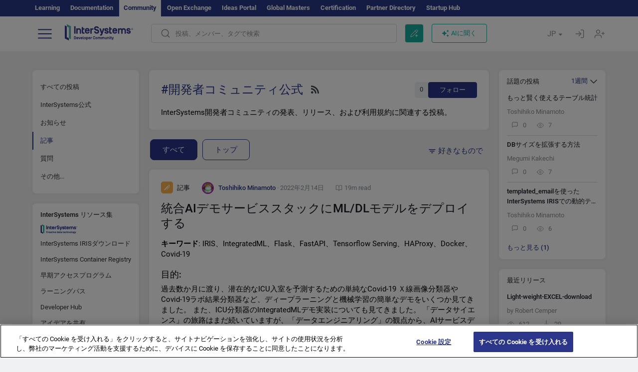

--- FILE ---
content_type: text/html; charset=utf-8
request_url: https://jp.community.intersystems.com/tags/developer-community-official?filter=articles&sort=votes
body_size: 20625
content:
<!DOCTYPE html>
<html lang="ja" dir="ltr" prefix="content: http://purl.org/rss/1.0/modules/content/ dc: http://purl.org/dc/terms/ foaf: http://xmlns.com/foaf/0.1/ og: http://ogp.me/ns# rdfs: http://www.w3.org/2000/01/rdf-schema# sioc: http://rdfs.org/sioc/ns# sioct: http://rdfs.org/sioc/types# skos: http://www.w3.org/2004/02/skos/core# xsd: http://www.w3.org/2001/XMLSchema#">
<head>
  <link rel="profile" href="http://www.w3.org/1999/xhtml/vocab"/>
  <meta name="viewport" content="width=device-width, initial-scale=1.0">
  <!--[if IE]><![endif]-->
<meta http-equiv="Content-Type" content="text/html; charset=utf-8" />
<script charset="UTF-8" src="//cdn.cookielaw.org/consent/a2fffda9-5a56-4639-9e87-c4936c8fc11e/OtAutoBlock.js" async="async" data-cfasync="false"></script>
<script charset="UTF-8" src="//cdn.cookielaw.org/consent/a2fffda9-5a56-4639-9e87-c4936c8fc11e/otSDKStub.js" async="async" data-cfasync="false" data-language="ja" data-domain-script="a2fffda9-5a56-4639-9e87-c4936c8fc11e"></script>
<link rel="alternate" type="application/rss+xml" title="RSS - Developer Community Official" href="https://jp.community.intersystems.com/taxonomy/term/1326/feed" />
<link rel="icon" href="/favicon/android-chrome-192x192.png" type="image/png" sizes="192x192" />
<link rel="icon" href="/favicon/favicon-16x16.png" type="image/png" sizes="16x16" />
<link rel="mask-icon" href="/favicon/safari-pinned-tab.svg" type="image/png" />
<link rel="manifest" href="/favicon/manifest.json" />
<meta name="msapplication-TileColor" content="#ffffff" />
<meta name="msvalidate.01" content="4E0775EB9197D0609B483E81EEE44D3E" />
<meta name="msapplication-TileImage" content="/favicon/mstile-150x150.png" />
<meta name="theme-color" content="#ffffff" />
<meta name="description" content="Posts that are related to InterSystems Developer Community announcements, releases, events, terms, etc.|InterSystems Developer Community" />
<meta name="generator" content="Drupal 7 (http://drupal.org)" />
<link rel="canonical" href="https://jp.community.intersystems.com/tags/developer-community-official" />
<link rel="shortlink" href="https://jp.community.intersystems.com/taxonomy/term/1326" />
    <title>開発者コミュニティ公式 | Japanese InterSystems Developer Community</title>
  <link type="text/css" rel="stylesheet" href="/sites/default/files/advagg_css/css__9cWqptSUNYq5YedfIwh33VxtugFVWjDdEsblT8GhLKI__quUjyhSfbEukHj8a0hYvzm9VTmPALmSZvA0xfM_Oxzo__yws6C4DkJejIdz0Y8aO5pq-cWPhf0yCKjYNUIFiH3lM.css" media="all" />
<link type="text/css" rel="stylesheet" href="/sites/default/files/advagg_css/css__CpUFQTfJtfEz53xpaFlsXG2NJpd4iPAgojdhjsz9dW8__259OZi73XQxaV7h_iFKZBnP1h5X_YkbTOJYzOwx3TuM__yws6C4DkJejIdz0Y8aO5pq-cWPhf0yCKjYNUIFiH3lM.css" media="all" />
<link type="text/css" rel="stylesheet" href="/sites/default/files/advagg_css/css__MRgHwIW31RZOLKE55SBpt0eoWED02wq2IXA5fbDWn20___EFRur0IfJ8Xbqu1YooK8afK5HjRuAUUpUqyZ5_0v84__yws6C4DkJejIdz0Y8aO5pq-cWPhf0yCKjYNUIFiH3lM.css" media="all" />
<link type="text/css" rel="stylesheet" href="/sites/default/files/advagg_css/css__i4iRhIlvEuinvCamNMekTeqNFIYHQwB4hZ5eMWtqC0s__qzMUSqXdrSRZnGvsrjB5Hz6PW3ZoZqZvMJMWp_GGreg__yws6C4DkJejIdz0Y8aO5pq-cWPhf0yCKjYNUIFiH3lM.css" media="all" />
<style>
/* <![CDATA[ */
sites/all/themes/intersys/js/highlight/styles/default.css

/* ]]> */
</style>
<link type="text/css" rel="stylesheet" href="/sites/default/files/advagg_css/css__AZoZWg6sF18wRWsuMxYTDyx7IZFaDbmfm8uJh6Oa7V4__oHHlZsFQfhClKhjnxz-u6ZAIKyN8lCnmRjDUORqC8SU__yws6C4DkJejIdz0Y8aO5pq-cWPhf0yCKjYNUIFiH3lM.css" media="all" />
<link type="text/css" rel="stylesheet" href="/sites/default/files/advagg_css/css__1exPct3QAvO_isQr_6mFp1rnHtSBE4nG8RVarNIjRB8__XFEXAV_pHU-HNyhFAPZ0o6ykeNhu5xgUKxIn45XuM6E__yws6C4DkJejIdz0Y8aO5pq-cWPhf0yCKjYNUIFiH3lM.css" media="all" />
</head>
<body class="navbar-is-fixed-top html not-front not-logged-in two-sidebars page-taxonomy page-taxonomy-term page-taxonomy-term- page-taxonomy-term-1326 i18n-ja">
<script>
function StyleZoom() {
  const baseWidth = 2000;
  const maxZoom = 1.5;
  let zoom = 1 + Math.log(window.innerWidth / baseWidth) / 2; 
  if (zoom > maxZoom) {
    zoom = maxZoom;
  }
  if (zoom < 1) {
    zoom = 1;
  }
  document.body.style.zoom = zoom;
}

StyleZoom();

window.addEventListener("resize", StyleZoom);
</script>
  <div class="region region-page-top">
    <noscript><iframe src="https://www.googletagmanager.com/ns.html?id=GTM-MCLGP6K" height="0" width="0" style="display:none;visibility:hidden"></iframe></noscript>  </div>
<div class="page-row page-row-expanded">
        <header id="navbar" role="banner" class="navbar navbar-fixed-top navbar-default">
       <div class="header-exterlan-link"><div class="container-fluid" class="header-exterlan-link-height">
<a href="http://learning.intersystems.com/"  rel="nofollow">Learning</a> <a href="http://docs.intersystems.com/" rel="nofollow">Documentation</a> <span style="">Community</span> <a href="https://openexchange.intersystems.com/" rel="nofollow">Open Exchange</a> <a href="https://ideas.intersystems.com/" rel="nofollow">Ideas Portal</a> <a href="https://globalmasters.intersystems.com/" rel="nofollow">Global Masters</a> <a href="https://www.intersystems.com/support-learning/learning-services/certification-program/" rel="nofollow">Certification</a> <a href="https://partner.intersystems.com" rel="nofollow">Partner Directory</a>  <a href="https://startup.intersystems.com/" rel="nofollow">Startup Hub</a> 
</div></div>
       

        <div class="container-fluid intsys_menu">

          

            <div class="navbar-header">
               <section id="block-intsys-search-intsys-search" class="block block-intsys-search clearfix">

      
  <form class="intsys_search_form_auto" action="https://jp.community.intersystems.com/smartsearch" method="get" id="intsys-search-base-form" accept-charset="UTF-8"><div><div class="container-fluid"><div class="row">
<div class="col-grid-15 col-sm-3"> </div>

<div class="col-grid-15 col-sm-6">
<div class="input-group intsys-search-group">
<div class="form-item form-item-search form-type-textfield form-group"><input class="typehead form-control form-text" type="text" id="edit-search" name="search" value="" size="60" maxlength="128" /></div><div class="input-group-btn">
<button type="button" class="block-intsys-search-close-button"></button>
<button type="submit" class="ico-fastsearch"></button>
</div>
</div>
</div>



<div class="col-grid-15 col-sm-3"> </div>

</div></div></div></form>
</section>
<div class="block-intsys-search-button-mobile mobile-block nologin"></div>
<a href="/node/add/post" id="add-posttop-btn" class="btn-newtop-post-mobile mobile-block" title="New Post"></a>
				
<button type="button" class="navbar-toggle" data-toggle="collapse" data-target=".navbar-collapse"></button>

<div id="navmenuclose"></div><div id="navmenubutton"></div>

<a class="logo navbar-brand pull-left" href="https://jp.community.intersystems.com/">
<img src="/sites/all/themes/intersys/images/intersystems-logo.svg"/>
</a>

            </div>



             
          <div class="navbar-collapse collapse">
<div class="menutitlemob"><span>開発者コミュニティ</span><button type="button"  class="navbar-toggle-close" data-toggle="collapse" data-target=".navbar-collapse"></button>
<button data-toggle="modal" data-target="#login-chatgpt-modal" class="ask-dc-ai-btn-menu">Ask DC AI</button>	
</div>

	
<nav role="navigation" class="nologin">
  <div class="region region-navigation">
    <section id="block-tb-megamenu-menu-user-menu-japanese" class="block block-tb-megamenu clearfix">

      
  <div  class="tb-megamenu tb-megamenu-menu-user-menu-japanese">
  <ul  class="tb-megamenu-nav nav menu navbar-nav level-0 items-8">
  <li  data-id="11671" data-level="1" data-type="menu_item" data-class="" data-xicon="" data-caption="" data-alignsub="" data-group="0" data-hidewcol="0" data-hidesub="0" class="tb-megamenu-item level-1 mega dropdown">
          <a href="https://jp.community.intersystems.com/"  class="dropdown-toggle">
        
    投稿          <span class="caret"></span>
          </a>
  <div  data-class="" data-width="" class="tb-megamenu-submenu dropdown-menu mega-dropdown-menu nav-child">
  <div class="mega-dropdown-inner">
    <div  class="tb-megamenu-row row">
  <div  data-class="" data-width="12" data-hidewcol="0" id="tb-megamenu-column-1" class="tb-megamenu-column col-sm-12  mega-col-nav">
  <div class="tb-megamenu-column-inner mega-inner clearfix">
        <ul  class="tb-megamenu-subnav mega-nav level-1 items-6">
  <li  data-id="11691" data-level="2" data-type="menu_item" data-class="" data-xicon="" data-caption="" data-alignsub="" data-group="0" data-hidewcol="0" data-hidesub="0" class="tb-megamenu-item level-2 mega">
          <a href="https://jp.community.intersystems.com/tags/intersystems-official" >
        
    InterSystems公式          </a>
  </li>

<li  data-id="11716" data-level="2" data-type="menu_item" data-class="" data-xicon="" data-caption="" data-alignsub="" data-group="0" data-hidewcol="0" data-hidesub="0" class="tb-megamenu-item level-2 mega">
          <a href="https://jp.community.intersystems.com/?filter=articles" >
        
    記事          </a>
  </li>

<li  data-id="11721" data-level="2" data-type="menu_item" data-class="" data-xicon="" data-caption="" data-alignsub="" data-group="0" data-hidewcol="0" data-hidesub="0" class="tb-megamenu-item level-2 mega">
          <a href="https://jp.community.intersystems.com/?filter=questions" >
        
    質疑応答          </a>
  </li>

<li  data-id="11681" data-level="2" data-type="menu_item" data-class="" data-xicon="" data-caption="" data-alignsub="" data-group="0" data-hidewcol="0" data-hidesub="0" class="tb-megamenu-item level-2 mega">
          <a href="https://jp.community.intersystems.com/?filter=announcements" >
        
    ニュース          </a>
  </li>

<li  data-id="11686" data-level="2" data-type="menu_item" data-class="" data-xicon="" data-caption="" data-alignsub="" data-group="0" data-hidewcol="0" data-hidesub="0" class="tb-megamenu-item level-2 mega">
          <a href="https://jp.community.intersystems.com/?filter=discussion" >
        
    ディスカッション          </a>
  </li>

<li  data-id="11701" data-level="2" data-type="menu_item" data-class="" data-xicon="" data-caption="" data-alignsub="" data-group="0" data-hidewcol="0" data-hidesub="0" class="tb-megamenu-item level-2 mega">
          <a href="https://jp.community.intersystems.com/tagsclouds" >
        
    タグ          </a>
  </li>
</ul>
  </div>
</div>
</div>
  </div>
</div>
</li>

<li  data-id="11711" data-level="1" data-type="menu_item" data-class="" data-xicon="" data-caption="" data-alignsub="" data-group="0" data-hidewcol="0" data-hidesub="0" class="tb-megamenu-item level-1 mega dropdown">
          <a href="#"  class="dropdown-toggle" highlightingmenu="highlightingmenu1"">
        
    イベント          <span class="caret"></span>
          </a>
  <div  data-class="" data-width="" class="tb-megamenu-submenu dropdown-menu mega-dropdown-menu nav-child">
  <div class="mega-dropdown-inner">
    <div  class="tb-megamenu-row row">
  <div  data-class="" data-width="12" data-hidewcol="0" id="tb-megamenu-column-2" class="tb-megamenu-column col-sm-12  mega-col-nav">
  <div class="tb-megamenu-column-inner mega-inner clearfix">
        <ul  class="tb-megamenu-subnav mega-nav level-1 items-4">
  <li  data-id="14371" data-level="2" data-type="menu_item" data-class="" data-xicon="" data-caption="" data-alignsub="" data-group="0" data-hidewcol="0" data-hidesub="0" class="tb-megamenu-item level-2 mega">
          <a href="https://jp.community.intersystems.com/contests/current" >
        
    技術文書コンテスト          </a>
  </li>

<li  data-id="17631" data-level="2" data-type="menu_item" data-class="" data-xicon="" data-caption="" data-alignsub="" data-group="0" data-hidewcol="0" data-hidesub="0" class="tb-megamenu-item level-2 mega">
          <a href="https://openexchange.intersystems.com/contest/current" >
        
    プログラミングコンテスト          </a>
  </li>

<li  data-id="17581" data-level="2" data-type="menu_item" data-class="" data-xicon="" data-caption="" data-alignsub="" data-group="0" data-hidewcol="0" data-hidesub="0" class="tb-megamenu-item level-2 mega">
          <a href="https://jp.community.intersystems.com/post/%E7%AC%AC3%E5%9B%9E-intersystems-%E3%82%A2%E3%82%A4%E3%83%87%E3%82%A2%E3%82%B3%E3%83%B3%E3%83%86%E3%82%B9%E3%83%88%E9%96%8B%E5%82%AC%EF%BC%81"  class="highlightingmenu1">
        
    InterSystems アイデアコンテスト          </a>
  </li>

<li  data-id="19261" data-level="2" data-type="menu_item" data-class="" data-xicon="" data-caption="" data-alignsub="" data-group="0" data-hidewcol="0" data-hidesub="0" class="tb-megamenu-item level-2 mega">
          <a href="https://jp.community.intersystems.com/events" >
        
    イベントカレンダー          </a>
  </li>
</ul>
  </div>
</div>
</div>
  </div>
</div>
</li>

<li  data-id="11746" data-level="1" data-type="menu_item" data-class="" data-xicon="" data-caption="" data-alignsub="" data-group="0" data-hidewcol="0" data-hidesub="0" class="tb-megamenu-item level-1 mega dropdown">
          <a href="#"  class="dropdown-toggle" highlightingmenu=""">
        
    製品          <span class="caret"></span>
          </a>
  <div  data-class="" data-width="" class="tb-megamenu-submenu dropdown-menu mega-dropdown-menu nav-child">
  <div class="mega-dropdown-inner">
    <div  class="tb-megamenu-row row">
  <div  data-class="" data-width="12" data-hidewcol="0" id="tb-megamenu-column-3" class="tb-megamenu-column col-sm-12  mega-col-nav">
  <div class="tb-megamenu-column-inner mega-inner clearfix">
        <ul  class="tb-megamenu-subnav mega-nav level-1 items-8">
  <li  data-id="11756" data-level="2" data-type="menu_item" data-class="" data-xicon="" data-caption="" data-alignsub="" data-group="0" data-hidewcol="0" data-hidesub="0" class="tb-megamenu-item level-2 mega">
          <a href="https://jp.community.intersystems.com/tags/intersystems-iris" >
        
    InterSystems IRIS          </a>
  </li>

<li  data-id="11761" data-level="2" data-type="menu_item" data-class="" data-xicon="" data-caption="" data-alignsub="" data-group="0" data-hidewcol="0" data-hidesub="0" class="tb-megamenu-item level-2 mega">
          <a href="https://jp.community.intersystems.com/tags/intersystems-iris-health" >
        
    InterSystems IRIS for Health          </a>
  </li>

<li  data-id="11766" data-level="2" data-type="menu_item" data-class="" data-xicon="" data-caption="" data-alignsub="" data-group="0" data-hidewcol="0" data-hidesub="0" class="tb-megamenu-item level-2 mega">
          <a href="https://jp.community.intersystems.com/tags/healthshare" >
        
    HealthShare          </a>
  </li>

<li  data-id="11751" data-level="2" data-type="menu_item" data-class="" data-xicon="" data-caption="" data-alignsub="" data-group="0" data-hidewcol="0" data-hidesub="0" class="tb-megamenu-item level-2 mega">
          <a href="https://jp.community.intersystems.com/tags/trakcare" >
        
    TrakCare          </a>
  </li>

<li  data-id="11771" data-level="2" data-type="menu_item" data-class="" data-xicon="" data-caption="" data-alignsub="" data-group="0" data-hidewcol="0" data-hidesub="0" class="tb-megamenu-item level-2 mega">
          <a href="https://jp.community.intersystems.com/tags/cach%C3%A9" >
        
    Caché          </a>
  </li>

<li  data-id="11776" data-level="2" data-type="menu_item" data-class="" data-xicon="" data-caption="" data-alignsub="" data-group="0" data-hidewcol="0" data-hidesub="0" class="tb-megamenu-item level-2 mega">
          <a href="https://jp.community.intersystems.com/tags/ensemble" >
        
    Ensemble          </a>
  </li>

<li  data-id="11786" data-level="2" data-type="menu_item" data-class="" data-xicon="" data-caption="" data-alignsub="" data-group="0" data-hidewcol="0" data-hidesub="0" class="tb-megamenu-item level-2 mega">
          <a href="https://jp.community.intersystems.com/tags/intersystems-iris-bi-deepsee" >
        
    InterSystems Analytics (DeepSee)          </a>
  </li>

<li  data-id="11791" data-level="2" data-type="menu_item" data-class="" data-xicon="" data-caption="" data-alignsub="" data-group="0" data-hidewcol="0" data-hidesub="0" class="tb-megamenu-item level-2 mega">
          <a href="https://jp.community.intersystems.com/tags/intersystems-natural-language-processing-nlp-iknow" >
        
    InterSystems Text Analytics (iKnow)          </a>
  </li>
</ul>
  </div>
</div>
</div>
  </div>
</div>
</li>

<li  data-id="11801" data-level="1" data-type="menu_item" data-class="" data-xicon="" data-caption="" data-alignsub="" data-group="0" data-hidewcol="0" data-hidesub="0" class="tb-megamenu-item level-1 mega">
          <a href="https://jp.community.intersystems.com/members" >
        
    メンバー          </a>
  </li>

<li  data-id="11796" data-level="1" data-type="menu_item" data-class="" data-xicon="" data-caption="" data-alignsub="" data-group="0" data-hidewcol="0" data-hidesub="0" class="tb-megamenu-item level-1 mega dropdown">
          <a href="#"  class="dropdown-toggle" highlightingmenu=""">
        
    求人情報          <span class="caret"></span>
          </a>
  <div  data-class="" data-width="" class="tb-megamenu-submenu dropdown-menu mega-dropdown-menu nav-child">
  <div class="mega-dropdown-inner">
    <div  class="tb-megamenu-row row">
  <div  data-class="" data-width="12" data-hidewcol="0" id="tb-megamenu-column-4" class="tb-megamenu-column col-sm-12  mega-col-nav">
  <div class="tb-megamenu-column-inner mega-inner clearfix">
        <ul  class="tb-megamenu-subnav mega-nav level-1 items-2">
  <li  data-id="11966" data-level="2" data-type="menu_item" data-class="" data-xicon="" data-caption="" data-alignsub="" data-group="0" data-hidewcol="0" data-hidesub="0" class="tb-megamenu-item level-2 mega">
          <a href="https://jp.community.intersystems.com/tags/job-opportunity" >
        
    求人情報          </a>
  </li>

<li  data-id="11706" data-level="2" data-type="menu_item" data-class="" data-xicon="" data-caption="" data-alignsub="" data-group="0" data-hidewcol="0" data-hidesub="0" class="tb-megamenu-item level-2 mega">
          <a href="https://jp.community.intersystems.com/tags/job-wanted" >
        
    求職情報          </a>
  </li>
</ul>
  </div>
</div>
</div>
  </div>
</div>
</li>

<li  data-id="11821" data-level="1" data-type="menu_item" data-class="" data-xicon="" data-caption="" data-alignsub="" data-group="0" data-hidewcol="0" data-hidesub="0" class="tb-megamenu-item level-1 mega dropdown">
          <a href="#"  class="dropdown-toggle" highlightingmenu="highlightingmenu1"">
        
    はじめに          <span class="caret"></span>
          </a>
  <div  data-class="" data-width="" class="tb-megamenu-submenu dropdown-menu mega-dropdown-menu nav-child">
  <div class="mega-dropdown-inner">
    <div  class="tb-megamenu-row row">
  <div  data-class="" data-width="12" data-hidewcol="0" id="tb-megamenu-column-5" class="tb-megamenu-column col-sm-12  mega-col-nav">
  <div class="tb-megamenu-column-inner mega-inner clearfix">
        <ul  class="tb-megamenu-subnav mega-nav level-1 items-7">
  <li  data-id="17561" data-level="2" data-type="menu_item" data-class="" data-xicon="" data-caption="" data-alignsub="" data-group="0" data-hidewcol="0" data-hidesub="0" class="tb-megamenu-item level-2 mega">
          <a href="https://jp.community.intersystems.com/about"  class="highlightingmenu1">
        
    私たちについて          </a>
  </li>

<li  data-id="11826" data-level="2" data-type="menu_item" data-class="" data-xicon="" data-caption="" data-alignsub="" data-group="0" data-hidewcol="0" data-hidesub="0" class="tb-megamenu-item level-2 mega">
          <a href="https://jp.community.intersystems.com/post/developer-community%E3%81%B8%E3%82%88%E3%81%86%E3%81%93%E3%81%9D" >
        
    開発者コミュニティへようこそ          </a>
  </li>

<li  data-id="11831" data-level="2" data-type="menu_item" data-class="" data-xicon="" data-caption="" data-alignsub="" data-group="0" data-hidewcol="0" data-hidesub="0" class="tb-megamenu-item level-2 mega">
          <a href="https://jp.community.intersystems.com/tags/developer-community-faq" >
        
    コミュニティのよくある質問          </a>
  </li>

<li  data-id="11836" data-level="2" data-type="menu_item" data-class="" data-xicon="" data-caption="" data-alignsub="" data-group="0" data-hidewcol="0" data-hidesub="0" class="tb-megamenu-item level-2 mega">
          <a href="https://jp.community.intersystems.com/tags/dc-feedback" >
        
    コミュニティのフィードバック          </a>
  </li>

<li  data-id="11851" data-level="2" data-type="menu_item" data-class="" data-xicon="" data-caption="" data-alignsub="" data-group="0" data-hidewcol="0" data-hidesub="0" class="tb-megamenu-item level-2 mega">
          <a href="https://github.com/intersystems-community/developer-community/projects/13" >
        
    問題を報告する          </a>
  </li>

<li  data-id="14791" data-level="2" data-type="menu_item" data-class="" data-xicon="" data-caption="" data-alignsub="" data-group="0" data-hidewcol="0" data-hidesub="0" class="tb-megamenu-item level-2 mega">
          <a href="https://ideas.intersystems.com/ideas" >
        
    アイデアを共有          </a>
  </li>

<li  data-id="11841" data-level="2" data-type="menu_item" data-class="" data-xicon="" data-caption="" data-alignsub="" data-group="0" data-hidewcol="0" data-hidesub="0" class="tb-megamenu-item level-2 mega">
          <a href="https://www.intersystems.com/jp/who-we-are/contact-us/" >
        
    お問い合わせ          </a>
  </li>
</ul>
  </div>
</div>
</div>
  </div>
</div>
</li>
</ul>
</div>

</section>
  </div>
<a href="https://login.intersystems.com/oauth2/authorize?redirect_uri=https%3A//jp.community.intersystems.com/loginoauth&amp;response_type=code&amp;scope=openid%20profile%20email%20sso_person%20mapped_org&amp;state=https%3A//jp.community.intersystems.com/tags/developer-community-official&amp;nonce=%7Bnonce%7D&amp;client_id=UQooTI8dIdL11fyD7oDl5BFHBSwwc3JVQzXiyGTLETY&amp;ssoPrompt=create" class="block-personal-form btn-create-intsys nomobile" title="アカウントを作成"></a><a href="https://login.intersystems.com/oauth2/authorize?redirect_uri=https%3A//jp.community.intersystems.com/loginoauth&amp;response_type=code&amp;scope=openid%20profile%20email%20sso_person%20mapped_org&amp;state=https%3A//jp.community.intersystems.com/tags/developer-community-official&amp;nonce=%7Bnonce%7D&amp;client_id=UQooTI8dIdL11fyD7oDl5BFHBSwwc3JVQzXiyGTLETY" class="block-personal-form btn-login-intsys nomobile" title="ログイン"></a><section id="block-locale-language" class="block block-locale clearfix">

        <h2 class="block-title">JP <span class="caret"></span></h2>
    
  <ul class="language-switcher-locale-url"><li class="es first"><a href="https://es.community.intersystems.com/" class="language-link" xml:lang="es" title="Developer Community Official" > </a></li>
<li class="pt"><a href="https://pt.community.intersystems.com/" class="language-link" xml:lang="pt" title="Developer Community Official" > </a></li>
<li class="ja active"><a href="https://jp.community.intersystems.com/" class="language-link active" xml:lang="ja" title="Developer Community Official" > </a></li>
<li class="zh-hant"><a href="https://cn.community.intersystems.com/" class="language-link" xml:lang="zh-hant" title="Developer Community Official" > </a></li>
<li class="fr"><a href="https://fr.community.intersystems.com/" class="language-link" xml:lang="fr" title="Developer Community Official" > </a></li>
<li class="en last"><a href="/tags/developer-community-official" class="language-link" xml:lang="en" title="Developer Community Official" > </a></li>
</ul>
</section>
<span class="block-intsys-search-area" aria-hidden="true">
<div class="block-intsys-search-button">投稿、メンバー、タグで検索</div>
<button class="btn-newtop-post" data-toggle="modal" data-target="#login-post-modal" title="新しい投稿"></button><button data-toggle="modal" data-target="#login-chatgpt-modal" class="ask-dc-ai-btn">AIに聞く</button>
</span>

   <div class="intsys-navbar-link-show">
<ul class="tb-megamenu-nav nav menu navbar-nav level-0 items-100000 add-link-processed" style="text-align: left;">
<li data-id="720" data-level="1" data-type="menu_item" data-class="" data-xicon="is-icon icon-book" data-caption="" data-alignsub="" data-group="0" data-hidewcol="0" data-hidesub="0" class="tb-megamenu-item level-1 mega dropdown">
<a href="https://login.intersystems.com/oauth2/authorize?redirect_uri=https%3A//jp.community.intersystems.com/loginoauth&amp;response_type=code&amp;scope=openid%20profile%20email%20sso_person%20mapped_org&amp;state=https%3A//jp.community.intersystems.com/tags/developer-community-official&amp;nonce=%7Bnonce%7D&amp;client_id=UQooTI8dIdL11fyD7oDl5BFHBSwwc3JVQzXiyGTLETY&amp;ssoPrompt=create" class="block-personal-form btn-create-intsys nomobile" title="アカウントを作成"></a></li><li data-id="720" data-level="1" data-type="menu_item" data-class="" data-xicon="is-icon icon-book" data-caption="" data-alignsub="" data-group="0" data-hidewcol="0" data-hidesub="0" class="tb-megamenu-item level-1 mega dropdown">
<a href="https://login.intersystems.com/oauth2/authorize?redirect_uri=https%3A//jp.community.intersystems.com/loginoauth&amp;response_type=code&amp;scope=openid%20profile%20email%20sso_person%20mapped_org&amp;state=https%3A//jp.community.intersystems.com/tags/developer-community-official&amp;nonce=%7Bnonce%7D&amp;client_id=UQooTI8dIdL11fyD7oDl5BFHBSwwc3JVQzXiyGTLETY" class="block-personal-form btn-login-intsys nomobile" title="ログイン"></a></li>
 </ul>
</div>


    <div class="mobile-block language-switcher-url">
<div class="language-switcher-block" onClick="jQuery('.language-switcher-list').toggle();">言語 <div class="language-switcher-nowlang">JP<span>|</span><div class="language-switcher-mobico"></div></div></div>
<div class="language-switcher-list">
        <a href="https://es.community.intersystems.com/" class="">ES</a><a href="https://pt.community.intersystems.com/" class="">PT</a><a href="https://jp.community.intersystems.com/" class="active">JP</a><a href="https://cn.community.intersystems.com/" class="">CN</a><a href="https://fr.community.intersystems.com/" class="">FR</a><a href="https://community.intersystems.com/" class="">EN</a>        </div>
    </div>

</nav>

</div>
          
        </div>

    </header>
    <div id="drupalmessages"></div>    <div class="main-container container-fluid">

        <header role="banner" id="page-header">
                  </header>
  

                <div class="row">
              <div class="">
                  <section class="col-sm-12">
                    <div class="margin-bottom-md add-post-button add-post-mobile"><a href="https://jp.community.intersystems.com/node/add/post?edit%5Bfield_tags%5D%5Bund%5D=1326&amp;edit%5Bfield_tag%5D%5Bund%5D=1326" id="add-post-btn" class="full-width btn btn-successes btn-new-post">新しい投稿</a></div>                  </section>
              </div>
          </div>
      
        <div class="row">

                        <aside class="col-grid-15 col-sm-3"
                     role="complementary">
                  <div class="region region-sidebar-first">
    <section id="block-intsys-blocks-intsys-filters-frontpage" class="block block-intsys-blocks clearfix">

      
  <section id="filter-front-desktop" class="block block-block sidebar-greybox contextual-links-region clearfix block-filter-menu desktop-block"><ul><li><a href="/tags/developer-community-official?sort=votes" " class=" linefilter">すべての投稿</a></li><li><a href="/tags/intersystems-official" class=" linefilter">InterSystems公式</a></li><li><a href="/tags/developer-community-official?filter=announcements&sort=votes" " class=" linefilter">お知らせ</a></li><li><a " class=" active linefilter">記事</a></li><li><a href="/tags/developer-community-official?filter=questions&sort=votes" " class=" linefilter">質問</a></li><li class="linefilter" id="linkfilter-more"><a href="#" class="linefilter" onclick="jQuery('#linkfilter-more').hide();jQuery('#linkfilter-morelinks').show();return false;">その他...</a></li><div id="linkfilter-morelinks"><li><a href="/tags/developer-community-official?filter=no_answer&sort=votes" " class="padding-left-8 linefilter">回答なし</a></li><li><a href="/tags/developer-community-official?filter=unanswered&sort=votes" " class="padding-left-8 linefilter">ベストアンサーなし</a></li><li><a href="/tags/developer-community-official?filter=answered&sort=votes" " class="padding-left-8 linefilter">ベストアンサーあり</a></li><li><a href="/tags/developer-community-official?filter=discussion&sort=votes" " class=" linefilter">ディスカッション</a></li><li><a href="/tags/video" class=" linefilter">ビデオ</a></li><li><a href="#" class=" linefilter">求人情報</a></li><li><a href="/tags/job-opportunity?period=open" class="padding-left-8 linefilter">求人情報</a></li><li><a href="/tags/job-wanted" class="padding-left-8 linefilter">求職情報</a></li></div></ul></section>
</section>
<section id="block-intsys-blocks-intsys-resources" class="block block-intsys-blocks clearfix">

      
  <section id="intersystems-resources" class="block block-menu sidebar-greybox desktop-block">
<h2 class="block-title">InterSystems リソース集</h2>
<ul class="menu nav"><li class="first leaf download-intersystems-iris"><a href="#" data-toggle="modal" data-target="#login-post-modal">InterSystems IRISダウンロード</a></li><li class="leaf"><a href="https://containers.intersystems.com/contents" rel="nofollow">InterSystems Container Registry</a></li><li class="leaf"><a href="https://www.intersystems.com/jp/early-access-program/" rel="nofollow">早期アクセスプログラム</a></li><li class="leaf"><a href="https://intersystems-jp.github.io/LearningPath/" rel="nofollow">ラーニングパス</a></li><li class="leaf"><a href="https://developer.intersystems.com/jp" rel="nofollow">Developer Hub</a></li><li class="leaf resources-bold1"><a href="/share_an_idea" rel="nofollow">アイデアを共有</a></li><li class="leaf"><a href="https://partner.intersystems.com/about" rel="nofollow">パートナーになる</a></li><li class="leaf awsmarketplace"><a href="https://bit.ly/3SoXyEC" rel="nofollow">InterSystems IRIS Cloud SQL</a></li><li class="leaf"><a href="https://aws.amazon.com/marketplace/seller-profile?id=6e5272fb-ecd1-4111-8691-e5e24229826f&amp;ref=dtl_B07MSHYLF1" rel="nofollow">InterSystems IRIS AWS 版</a></li><li class="leaf"><a href="https://aws.amazon.com/marketplace/pp/prodview-ftb7xzb6t7c3w" rel="nofollow">InterSystems FHIR Server AWS 版</a></li><li class="leaf azure"><a href="https://marketplace.microsoft.com/en-us/product/virtual-machines/intersystems.intersystems-iris-community?tab=Overview" rel="nofollow">InterSystems IRIS Azure 版</a></li><li class="last leaf"><a href="https://marketplace.microsoft.com/en-us/product/virtual-machines/intersystems.intersystems-iris-health-community?tab=Overview" rel="nofollow">InterSystems IRIS for Health on Azure</a></li></ul></section>
</section>
<section id="block-block-56" class="block block-block sidebar-greybox desktop-block our-networks clearfix">

        <h2 class="block-title">ソーシャルネットワーク</h2>
    
  <div>
<div><span><a href="https://twitter.com/ISDevsJapan" target="_blank"><img src="/sites/all/themes/intersys/svg/twitter.svg?2" /></a></span><span><a href="https://bit.ly/3zy1md4" target="_blank"><img src="/sites/all/themes/intersys/svg/linkedin.svg" /></a></span><span><a href="https://www.facebook.com/InterSystemsDevsJapan" target="_blank"><img src="/sites/all/themes/intersys/svg/facebook.svg" /></a></span><span><a href="https://bit.ly/3DNaXPC" target="_blank"><img src="/sites/all/themes/intersys/svg/telegram.svg" /></a></span><span><a href="https://bit.ly/3Tz53Hj" target="_blank"><img src="/sites/all/themes/intersys/svg/reddit.svg" /></a></span></div>
<div><span><a href="https://www.youtube.com/channel/UC-fNl739w4X0K6_vkcE76GQ" target="_blank"><img src="/sites/all/themes/intersys/svg/youtube.svg" /></a></span><span><a href="https://discord.gg/X8aQyK3hwU" target="_blank"><img src="/sites/all/themes/intersys/svg/discord.svg" /></a></span><span><a href="https://github.com/intersystems-community/" target="_blank"><img src="/sites/all/themes/intersys/svg/git.svg" /></a></span><span> </span><span> </span></div>
</div>
</section>
  </div>
              </aside>  <!-- /#sidebar-first -->
          
            <section class="col-grid-15 col-sm-6" >
             <div class="subsection">
       <div class="row top-content">


                                              <div class="container-fluid">
                                </div>
              
            <div class="container-fluid">
              

            </div>
        </div>




                                                          <div class="region region-content">
    <div id="homepage-new-content-view"><div class="view view-new-content view-id-new_content view-display-id-block_1 view-dom-id-ae41c4e0cb8ca361d33b16d5e56af486">
            <div class="view-header">
      <div class="clearfix">
<div class="homepage-header clearfix">
<div class="">
<div class="description-tag block block-intsys sidebar-greybox ">
<div class="tegs-header">
<div>
<h1 class="title-tags">#開発者コミュニティ公式 <a href="/tags/developer%20community%20official/feed/articles" class="rss-icon" title="Subscribe to Developer Community Official content with RSS"></a></h1>
</div>
<div>
<div class="tags-subscribe"><span class="tags-subscribe-count">0</span><button class="subscribe-link" data-toggle="modal" data-target="#login-rating-modal">フォロー</button></div>
</div>
</div>
<p>InterSystems開発者コミュニティの発表、リリース、および利用規約に関連する投稿。</p>
</div>
</div>
<div class="homepage-header-left-col">
<div class="homepage-filters">
<div class="sorting desktop-block" id="filters_sort"><img src="/sites/all/themes/intersys/svg/sorting.svg" class="teaser-small-icon" /> 好きなもので<br />
<div class="sortingsub hidden">
<ul>
<li><a href="/tags/developer-community-official?filter=articles" class="unactive">アップデートで</a></li>
<li><a href="/tags/developer-community-official?filter=articles&amp;sort=creation" class="unactive">日付</a></li>
<li><a class="active ">好きなもので</a></li>
<li><a href="/tags/developer-community-official?filter=articles&amp;sort=viewed" class="unactive">閲覧回数</a></li>
<li><a href="/tags/developer-community-official?filter=articles&amp;sort=comments" class="unactive">返信数</a></li>
</ul>
</div>
</div>
<div class="periods desktop-block" id="filters_period"><span class="active "><a>すべて</a></span><span class="unactive"><a href="/tags/developer-community-official?filter=articles&amp;sort=votes&amp;period=top">トップ</a></span></div>
</div>
</div>
<div class="homepage-views compact"></div>
</div>
</div>    </div>
  
  
  
      <div class="view-content">
        <div class="views-row views-row-1 views-row-odd views-row-first">
    




<article id="post-507071" class="node node-post node-teaser conversation-teaser node-teaser clearfix"  about="https://jp.community.intersystems.com/post/%E7%B5%B1%E5%90%88ai%E3%83%87%E3%83%A2%E3%82%B5%E3%83%BC%E3%83%93%E3%82%B9%E3%82%B9%E3%82%BF%E3%83%83%E3%82%AF%E3%81%ABmldl%E3%83%A2%E3%83%87%E3%83%AB%E3%82%92%E3%83%87%E3%83%97%E3%83%AD%E3%82%A4%E3%81%99%E3%82%8B" typeof="sioc:Item foaf:Document">
    <div class="row">
        <div class="col-sm-12 col-xs-12">
            <div>

<div>
<span class="top-teaser"><span class="teaser-node-icon article-node-icon"></span> <span class="name-teaser">記事</span>
<span class="user-teaser">
  <div class="user-picture">
    <span class="img_teaser team " style="background-image:url(https://community.intersystems.com/sites/default/files/styles/thumbnail/public/pictures/picture-12756-1594986233.jpg?itok=mPdaN6jh);"></span>  </div>
<span property="dc:date dc:created" content="2022-02-14T23:47:48-05:00" datatype="xsd:dateTime" rel="sioc:has_creator"> <span itemprop="author" itemscope itemtype="http://schema.org/Person"><a itemprop="url" href="https://jp.community.intersystems.com/user/toshihiko-minamoto" title="" class="username" xml:lang="" about="https://jp.community.intersystems.com/user/toshihiko-minamoto" typeof="sioc:UserAccount" property="foaf:name" datatype=""><span itemprop="name">Toshihiko Minamoto</span></a></span> <small itemprop="dateCreated" datetime="2022-02-14T23:47:48-05:00"> &#183; 2022年2月14日</small></span><span class="time-read"><span class="clock-icon"></span> 19m read</span></span>
</span>

</div>

<a class="title-teaser" href="https://jp.community.intersystems.com/post/%E7%B5%B1%E5%90%88ai%E3%83%87%E3%83%A2%E3%82%B5%E3%83%BC%E3%83%93%E3%82%B9%E3%82%B9%E3%82%BF%E3%83%83%E3%82%AF%E3%81%ABmldl%E3%83%A2%E3%83%87%E3%83%AB%E3%82%92%E3%83%87%E3%83%97%E3%83%AD%E3%82%A4%E3%81%99%E3%82%8B">統合AIデモサービススタックにML/DLモデルをデプロイする</a>
</div>
<div class="teaser-text">
<div class="field field-name-field-body field-type-text-long field-label-hidden"><div class="field-items"><div class="field-item even"><!DOCTYPE html PUBLIC "-//W3C//DTD HTML 4.0 Transitional//EN" "http://www.w3.org/TR/REC-html40/loose.dtd">
<html><body><p><strong>&#12461;&#12540;&#12527;&#12540;&#12489;</strong>: IRIS&#12289;IntegratedML&#12289;Flask&#12289;FastAPI&#12289;Tensorflow Serving&#12289;HAProxy&#12289;Docker&#12289;Covid-19</p>
<h2>&#30446;&#30340;:</h2>
<p>&#36942;&#21435;&#25968;&#12363;&#26376;&#12395;&#28193;&#12426;&#12289;&#28508;&#22312;&#30340;&#12394;ICU&#20837;&#23460;&#12434;&#20104;&#28204;&#12377;&#12427;&#12383;&#12417;&#12398;&#21336;&#32020;&#12394;Covid-19 &#65336;&#32218;&#30011;&#20687;&#20998;&#39006;&#22120;&#12420;Covid-19&#12521;&#12508;&#32080;&#26524;&#20998;&#39006;&#22120;&#12394;&#12393;&#12289;&#12487;&#12451;&#12540;&#12503;&#12521;&#12540;&#12491;&#12531;&#12464;&#12392;&#27231;&#26800;&#23398;&#32722;&#12398;&#31777;&#21336;&#12394;&#12487;&#12514;&#12434;&#12356;&#12367;&#12388;&#12363;&#35211;&#12390;&#12365;&#12414;&#12375;&#12383;&#12290;  &#12414;&#12383;&#12289;ICU&#20998;&#39006;&#22120;&#12398;IntegratedML&#12487;&#12514;&#23455;&#35013;&#12395;&#12388;&#12356;&#12390;&#12418;&#35211;&#12390;&#12365;&#12414;&#12375;&#12383;&#12290;  &#12300;&#12487;&#12540;&#12479;&#12469;&#12452;&#12456;&#12531;&#12473;&#12301;&#12398;&#26053;&#36335;&#12399;&#12414;&#12384;&#32154;&#12356;&#12390;&#12356;&#12414;&#12377;&#12364;&#12289;&#12300;&#12487;&#12540;&#12479;&#12456;&#12531;&#12472;&#12491;&#12450;&#12522;&#12531;&#12464;&#12301;&#12398;&#35251;&#28857;&#12363;&#12425;&#12289;AI&#12469;&#12540;&#12499;&#12473;&#12487;&#12503;&#12525;&#12452;&#12513;&#12531;&#12488;&#12434;&#35430;&#12377;&#26178;&#26399;&#12364;&#26469;&#12383;&#12363;&#12418;&#12375;&#12428;&#12414;&#12379;&#12435;&#12290;&#12371;&#12428;&#12414;&#12391;&#12395;&#35211;&#12390;&#12365;&#12383;&#12371;&#12392;&#12377;&#12409;&#12390;&#12434;&#12289;&#19968;&#24335;&#12398;&#12469;&#12540;&#12499;&#12473;API&#12395;&#12414;&#12392;&#12417;&#12427;&#12371;&#12392;&#12399;&#12391;&#12365;&#12427;&#12391;&#12375;&#12423;&#12358;&#12363;&#12290;  &#12371;&#12398;&#12424;&#12358;&#12394;&#12469;&#12540;&#12499;&#12473;&#12473;&#12479;&#12483;&#12463;&#12434;&#26368;&#12418;&#21336;&#32020;&#12394;&#12450;&#12503;&#12525;&#12540;&#12481;&#12391;&#36948;&#25104;&#12377;&#12427;&#12395;&#12399;&#12289;&#12393;&#12358;&#12356;&#12387;&#12383;&#19968;&#33324;&#30340;&#12394;&#12484;&#12540;&#12523;&#12289;&#12467;&#12531;&#12509;&#12540;&#12493;&#12531;&#12488;&#12289;&#12362;&#12424;&#12403;&#12452;&#12531;&#12501;&#12521;&#12473;&#12488;&#12521;&#12463;&#12481;&#12515;&#12434;&#27963;&#29992;&#12391;&#12365;&#12427;&#12391;&#12375;&#12423;&#12358;&#12363;&#12290;</p>

<h2>&#23550;&#35937;&#31684;&#22258;</h2>
<h3><strong>&#23550;&#35937;:</strong></h3>
<p>&#12472;&#12515;&#12531;&#12503;&#12473;&#12479;&#12540;&#12488;&#12392;&#12375;&#12390;&#12289;docker-compose&#12434;&#20351;&#29992;&#12375;&#12390;&#12289;&#27425;&#12398;Docker&#21270;&#12373;&#12428;&#12383;&#12467;&#12531;&#12509;&#12540;&#12493;&#12531;&#12488;&#12434;AWS Ubuntu&#12469;&#12540;&#12496;&#12540;&#12395;&#12487;&#12503;&#12525;&#12452;&#12391;&#12365;&#12414;&#12377;&#12290;</p></body></html>
</div></div></div><div>
<span class="teaser-tags"><a href="https://jp.community.intersystems.com/tags/artificial-intelligence-ai" typeof="skos:Concept" property="rdfs:label skos:prefLabel" datatype="" class="teaser-tag">#Artificial Intelligence (AI)</a> <a href="https://jp.community.intersystems.com/tags/integratedml" typeof="skos:Concept" property="rdfs:label skos:prefLabel" datatype="" class="teaser-tag">#IntegratedML</a> <a href="https://jp.community.intersystems.com/tags/containerization" typeof="skos:Concept" property="rdfs:label skos:prefLabel" datatype="" class="teaser-tag">#コンテナ化</a> <a href="https://jp.community.intersystems.com/tags/machine-learning-ml" typeof="skos:Concept" property="rdfs:label skos:prefLabel" datatype="" class="teaser-tag">#Machine Learning (ML)</a> <a href="https://jp.community.intersystems.com/tags/continuous-integration" typeof="skos:Concept" property="rdfs:label skos:prefLabel" datatype="" class="teaser-tag">#継続的インテグレーション</a> <a href="https://jp.community.intersystems.com/tags/continuous-delivery" typeof="skos:Concept" property="rdfs:label skos:prefLabel" datatype="" class="teaser-tag">#継続的デリバリー</a> <a href="https://jp.community.intersystems.com/tags/developer-community-official" typeof="skos:Concept" property="rdfs:label skos:prefLabel" datatype="" class="teaser-tag active">#開発者コミュニティ公式</a></span></div>


</div>
<div class="row">

<div class="teaser-buttons col-sm-12 col-xs-12">
<a href="https://openexchange.intersystems.com/package/covid-ai-demo-deployment" class="btn-openexchange" target="_blank"><img src="/sites/all/themes/intersys/svg/download.svg"> Open Exchange app</a>

</div>

</div>


<div class="col-sm-12 col-xs-12 post-actions">

<span  class="vote-block"><a data-toggle = "modal" data-target="#login-rating-modal" href="javascript:void(0)" ><span class="vote"><span title="Like" class="vote_up"></span></span><span class="vote-sum " itemprop="upvoteCount">1</span></a></span><span class="comments_count_teaser">
<a href="https://jp.community.intersystems.com/post/%E7%B5%B1%E5%90%88ai%E3%83%87%E3%83%A2%E3%82%B5%E3%83%BC%E3%83%93%E3%82%B9%E3%82%B9%E3%82%BF%E3%83%83%E3%82%AF%E3%81%ABmldl%E3%83%A2%E3%83%87%E3%83%AB%E3%82%92%E3%83%87%E3%83%97%E3%83%AD%E3%82%A4%E3%81%99%E3%82%8B#commentscreate" class="teaser-link-normal"><span class="teaser-small-icon comments-icon"></span><span class="comments_count">0</span>
</a>
</span>
<div class="post-statistics">
<span class="bookmarks_teaser">
<span class="teaser-small-icon bookmarks-icon"  data-toggle="modal" data-target="#login-post-modal" title="ブックマーク"></span> 0</span>

<span class="views_count_teaser" title="閲覧回数"><span class="teaser-small-icon eye-icon"></span> 564</span>





   </div>
  </div>


        </div>

    </div>
</article>
  </div>
  <div class="views-row views-row-2 views-row-even">
    




<article id="post-475986" class="node node-post node-teaser conversation-teaser node-teaser clearfix"  about="https://jp.community.intersystems.com/post/intersystems%E9%96%8B%E7%99%BA%E8%80%85%E3%82%B3%E3%83%9F%E3%83%A5%E3%83%8B%E3%83%86%E3%82%A3%E3%81%B8%E3%82%88%E3%81%86%E3%81%93%E3%81%9D" typeof="sioc:Item foaf:Document">
    <div class="row">
        <div class="col-sm-12 col-xs-12">
            <div>

<div>
<span class="top-teaser"><span class="teaser-node-icon article-node-icon"></span> <span class="name-teaser">記事</span>
<span class="user-teaser">
  <div class="user-picture">
    <span class="img_teaser team " style="background-image:url(https://community.intersystems.com/sites/default/files/styles/thumbnail/public/pictures/picture-12756-1594986233.jpg?itok=mPdaN6jh);"></span>  </div>
<span property="dc:date dc:created" content="2020-04-16T22:25:35-04:00" datatype="xsd:dateTime" rel="sioc:has_creator"> <span itemprop="author" itemscope itemtype="http://schema.org/Person"><a itemprop="url" href="https://jp.community.intersystems.com/user/toshihiko-minamoto" title="" class="username" xml:lang="" about="https://jp.community.intersystems.com/user/toshihiko-minamoto" typeof="sioc:UserAccount" property="foaf:name" datatype=""><span itemprop="name">Toshihiko Minamoto</span></a></span> <small itemprop="dateCreated" datetime="2020-04-16T22:25:35-04:00"> &#183; 2020年4月16日</small></span><span class="time-read"><span class="clock-icon"></span> 4m read</span></span>
</span>

</div>

<a class="title-teaser" href="https://jp.community.intersystems.com/post/intersystems%E9%96%8B%E7%99%BA%E8%80%85%E3%82%B3%E3%83%9F%E3%83%A5%E3%83%8B%E3%83%86%E3%82%A3%E3%81%B8%E3%82%88%E3%81%86%E3%81%93%E3%81%9D">InterSystems開発者コミュニティへようこそ</a>
</div>
<div class="teaser-text">
<div class="field field-name-field-body field-type-text-long field-label-hidden"><div class="field-items"><div class="field-item even"><!DOCTYPE html PUBLIC "-//W3C//DTD HTML 4.0 Transitional//EN" "http://www.w3.org/TR/REC-html40/loose.dtd">
<html><body><h2>&#12452;&#12531;&#12479;&#12540;&#12471;&#12473;&#12486;&#12512;&#12474;&#38283;&#30330;&#32773;&#12467;&#12511;&#12517;&#12491;&#12486;&#12451;&#12408;&#12424;&#12358;&#12371;&#12381;&#65281;</h2>
<p>&#12371;&#12371;&#12399;&#12289;Intersystems IRIS,Cach&eacute;,Ensemble,HealthShare,Intersystems Business Inteligence, NLP&#12392;&#12356;&#12387;&#12383;&#12452;&#12531;&#12479;&#12540;&#12471;&#12473;&#12486;&#12512;&#12474;&#35069;&#21697;&#12420;&#25216;&#34899;&#12395;&#12388;&#12356;&#12390;&#24773;&#22577;&#12434;&#35501;&#12435;&#12384;&#12426;&#12289;&#35696;&#35542;&#12377;&#12427;&#12371;&#12392;&#12364;&#12391;&#12365;&#12427;&#12469;&#12452;&#12488;&#12391;&#12377;&#12290;</p></body></html>
</div></div></div><div>
<span class="teaser-tags"><a href="https://jp.community.intersystems.com/tags/developer-community-official" typeof="skos:Concept" property="rdfs:label skos:prefLabel" datatype="" class="teaser-tag active">#開発者コミュニティ公式</a></span></div>


</div>


<div class="col-sm-12 col-xs-12 post-actions">

<span  class="vote-block"><a data-toggle = "modal" data-target="#login-rating-modal" href="javascript:void(0)" ><span class="vote"><span title="Like" class="vote_up"></span></span><span class="vote-sum " itemprop="upvoteCount">1</span></a></span><span class="comments_count_teaser">
<a href="https://jp.community.intersystems.com/post/intersystems%E9%96%8B%E7%99%BA%E8%80%85%E3%82%B3%E3%83%9F%E3%83%A5%E3%83%8B%E3%83%86%E3%82%A3%E3%81%B8%E3%82%88%E3%81%86%E3%81%93%E3%81%9D#commentscreate" class="teaser-link-normal"><span class="teaser-small-icon comments-icon"></span><span class="comments_count">0</span>
</a>
</span>
<div class="post-statistics">
<span class="bookmarks_teaser">
<span class="teaser-small-icon bookmarks-icon"  data-toggle="modal" data-target="#login-post-modal" title="ブックマーク"></span> 0</span>

<span class="views_count_teaser" title="閲覧回数"><span class="teaser-small-icon eye-icon"></span> 1.1K</span>





   </div>
  </div>


        </div>

    </div>
</article>
  </div>
  <div class="views-row views-row-3 views-row-odd">
    




<article id="post-479251" class="node node-post node-teaser conversation-teaser node-teaser clearfix"  about="https://jp.community.intersystems.com/post/intersystems-%E9%96%8B%E7%99%BA%E8%80%85%E3%82%B3%E3%83%9F%E3%83%A5%E3%83%8B%E3%83%86%E3%82%A3%E3%81%AE%E8%A1%8C%E5%8B%95%E8%A6%8F%E7%AF%84" typeof="sioc:Item foaf:Document">
    <div class="row">
        <div class="col-sm-12 col-xs-12">
            <div>

<div>
<span class="top-teaser"><span class="teaser-node-icon article-node-icon"></span> <span class="name-teaser">記事</span>
<span class="user-teaser">
  <div class="user-picture">
    <span class="img_teaser team " style="background-image:url(https://community.intersystems.com/sites/default/files/styles/thumbnail/public/pictures/picture-12756-1594986233.jpg?itok=mPdaN6jh);"></span>  </div>
<span property="dc:date dc:created" content="2020-07-14T05:37:11-04:00" datatype="xsd:dateTime" rel="sioc:has_creator"> <span itemprop="author" itemscope itemtype="http://schema.org/Person"><a itemprop="url" href="https://jp.community.intersystems.com/user/toshihiko-minamoto" title="" class="username" xml:lang="" about="https://jp.community.intersystems.com/user/toshihiko-minamoto" typeof="sioc:UserAccount" property="foaf:name" datatype=""><span itemprop="name">Toshihiko Minamoto</span></a></span> <small itemprop="dateCreated" datetime="2020-07-14T05:37:11-04:00"> &#183; 2020年7月14日</small></span><span class="time-read"><span class="clock-icon"></span> 3m read</span></span>
</span>

</div>

<a class="title-teaser" href="https://jp.community.intersystems.com/post/intersystems-%E9%96%8B%E7%99%BA%E8%80%85%E3%82%B3%E3%83%9F%E3%83%A5%E3%83%8B%E3%83%86%E3%82%A3%E3%81%AE%E8%A1%8C%E5%8B%95%E8%A6%8F%E7%AF%84">InterSystems 開発者コミュニティの行動規範</a>
</div>
<div class="teaser-text">
<div class="field field-name-field-body field-type-text-long field-label-hidden"><div class="field-items"><div class="field-item even"><!DOCTYPE html PUBLIC "-//W3C//DTD HTML 4.0 Transitional//EN" "http://www.w3.org/TR/REC-html40/loose.dtd">
<html><body><h3>&#35475;&#32004;</h3>
<p>&#38283;&#25918;&#30340;&#12391;&#21451;&#22909;&#30340;&#12394;&#29872;&#22659;&#12434;&#20419;&#36914;&#12377;&#12427;&#12383;&#12417;&#12395;&#12289;&#36002;&#29486;&#32773;&#12362;&#12424;&#12403;&#31649;&#29702;&#32773;&#12392;&#12375;&#12390;&#12289;&#24180;&#40802;&#12289;&#20307;&#26684;&#12289;&#38556;&#23475;&#12289;&#27665;&#26063;&#12289;&#24615;&#21029;&#12398;&#12450;&#12452;&#12487;&#12531;&#12486;&#12451;&#12486;&#12451;&#12392;&#34920;&#29694;&#12289;&#32076;&#39443;&#12398;&#12524;&#12505;&#12523;&#12289;&#22269;&#31821;&#12289;&#22806;&#35211;&#12289;&#20154;&#31278;&#12289;&#23447;&#25945;&#12289;&#12414;&#12383;&#12399;&#24615;&#30340;&#12394;&#12450;&#12452;&#12487;&#12531;&#12486;&#12451;&#12486;&#12451;&#12392;&#24535;&#21521;&#12395;&#38306;&#20418;&#12394;&#12367;&#12289;&#12377;&#12409;&#12390;&#12398;&#20154;&#12395;&#23550;&#12375;&#12390;InterSystems &#38283;&#30330;&#32773;&#12467;&#12511;&#12517;&#12491;&#12486;&#12451;&#12408;&#12398;&#21442;&#21152;&#12395;&#12388;&#12356;&#12390;&#12495;&#12521;&#12473;&#12513;&#12531;&#12488;&#12364;&#12394;&#12356;&#12424;&#12358;&#12395;&#12377;&#12427;&#12371;&#12392;&#12434;&#35475;&#12356;&#12414;&#12377;&#12290;</p>
<h3>&#22522;&#28310;</h3>
<p>&#32943;&#23450;&#30340;&#12394;&#29872;&#22659;&#12389;&#12367;&#12426;&#12395;&#36002;&#29486;&#12377;&#12427;&#34892;&#21205;&#12398;&#20363;&#12392;&#12375;&#12390;&#12399;&#12289;&#20197;&#19979;&#12398;&#12424;&#12358;&#12394;&#12418;&#12398;&#12364;&#12354;&#12426;&#12414;&#12377;&#12290;</p>
<ul>
<li>&#21451;&#22909;&#30340;&#12394;&#12289;&#21253;&#23481;&#21147;&#12398;&#12354;&#12427;&#35328;&#33865;&#12434;&#20351;&#12358;</li>
<li>&#30064;&#12394;&#12427;&#35222;&#28857;&#12420;&#32076;&#39443;&#12434;&#23562;&#37325;&#12377;&#12427;&#12371;&#12392;</li>
<li>&#24314;&#35373;&#30340;&#12394;&#25209;&#21028;&#12434;&#24555;&#12367;&#21463;&#12369;&#20837;&#12428;&#12427;</li>
<li>&#12467;&#12511;&#12517;&#12491;&#12486;&#12451;&#12395;&#12392;&#12387;&#12390;&#20309;&#12364;&#19968;&#30058;&#12356;&#12356;&#12398;&#12363;&#12434;&#37325;&#35222;&#12377;&#12427;</li>
<li>&#12467;&#12511;&#12517;&#12491;&#12486;&#12451;&#12398;&#20182;&#12398;&#12513;&#12531;&#12496;&#12540;&#12408;&#12398;&#20849;&#24863;&#12434;&#31034;&#12377;</li>
</ul>
<p>&#21442;&#21152;&#32773;&#12395;&#12424;&#12427;&#23481;&#35469;&#12391;&#12365;&#12394;&#12356;&#34892;&#21205;&#12398;&#20363;&#12392;&#12375;&#12390;&#12399;&#12289;&#20197;&#19979;&#12398;&#12424;&#12358;&#12394;&#12418;&#12398;&#12364;&#12354;&#12426;&#12414;&#12377;&#12290;</p></body></html>
</div></div></div><div>
<span class="teaser-tags"><a href="https://jp.community.intersystems.com/tags/developer-community-faq" typeof="skos:Concept" property="rdfs:label skos:prefLabel" datatype="" class="teaser-tag">#開発者コミュニティのよくある質問</a> <a href="https://jp.community.intersystems.com/tags/developer-community-official" typeof="skos:Concept" property="rdfs:label skos:prefLabel" datatype="" class="teaser-tag active">#開発者コミュニティ公式</a></span></div>


</div>


<div class="col-sm-12 col-xs-12 post-actions">

<span  class="vote-block"><a data-toggle = "modal" data-target="#login-rating-modal" href="javascript:void(0)" ><span class="vote"><span title="Like" class="vote_up"></span></span><span class="vote-sum " itemprop="upvoteCount">0</span></a></span><span class="comments_count_teaser">
<a href="https://jp.community.intersystems.com/post/intersystems-%E9%96%8B%E7%99%BA%E8%80%85%E3%82%B3%E3%83%9F%E3%83%A5%E3%83%8B%E3%83%86%E3%82%A3%E3%81%AE%E8%A1%8C%E5%8B%95%E8%A6%8F%E7%AF%84#commentscreate" class="teaser-link-normal"><span class="teaser-small-icon comments-icon"></span><span class="comments_count">0</span>
</a>
</span>
<div class="post-statistics">
<span class="bookmarks_teaser">
<span class="teaser-small-icon bookmarks-icon"  data-toggle="modal" data-target="#login-post-modal" title="ブックマーク"></span> 0</span>

<span class="views_count_teaser" title="閲覧回数"><span class="teaser-small-icon eye-icon"></span> 251</span>





   </div>
  </div>


        </div>

    </div>
</article>
  </div>
  <div class="views-row views-row-4 views-row-even">
    




<article id="post-484356" class="node node-post node-teaser conversation-teaser node-teaser clearfix"  about="https://jp.community.intersystems.com/post/%E9%96%8B%E7%99%BA%E8%80%85%E3%82%B3%E3%83%9F%E3%83%A5%E3%83%8B%E3%83%86%E3%82%A3%E3%81%A7%E3%81%AE%E8%A8%98%E4%BA%8B%E3%81%AE%E6%A4%9C%E7%B4%A2%E6%96%B9%E6%B3%95" typeof="sioc:Item foaf:Document">
    <div class="row">
        <div class="col-sm-12 col-xs-12">
            <div>

<div>
<span class="top-teaser"><span class="teaser-node-icon article-node-icon"></span> <span class="name-teaser">記事</span>
<span class="user-teaser">
  <div class="user-picture">
    <span class="img_teaser team " style="background-image:url(https://community.intersystems.com/sites/default/files/styles/thumbnail/public/pictures/picture-12756-1594986233.jpg?itok=mPdaN6jh);"></span>  </div>
<span property="dc:date dc:created" content="2020-11-18T03:37:29-05:00" datatype="xsd:dateTime" rel="sioc:has_creator"> <span itemprop="author" itemscope itemtype="http://schema.org/Person"><a itemprop="url" href="https://jp.community.intersystems.com/user/toshihiko-minamoto" title="" class="username" xml:lang="" about="https://jp.community.intersystems.com/user/toshihiko-minamoto" typeof="sioc:UserAccount" property="foaf:name" datatype=""><span itemprop="name">Toshihiko Minamoto</span></a></span> <small itemprop="dateCreated" datetime="2020-11-18T03:37:29-05:00"> &#183; 2020年11月18日</small></span><span class="time-read"><span class="clock-icon"></span> 1m read</span></span>
</span>

</div>

<a class="title-teaser" href="https://jp.community.intersystems.com/post/%E9%96%8B%E7%99%BA%E8%80%85%E3%82%B3%E3%83%9F%E3%83%A5%E3%83%8B%E3%83%86%E3%82%A3%E3%81%A7%E3%81%AE%E8%A8%98%E4%BA%8B%E3%81%AE%E6%A4%9C%E7%B4%A2%E6%96%B9%E6%B3%95">開発者コミュニティでの記事の検索方法</a>
</div>
<div class="teaser-text">
<div class="field field-name-field-body field-type-text-long field-label-hidden"><div class="field-items"><div class="field-item even"><!DOCTYPE html PUBLIC "-//W3C//DTD HTML 4.0 Transitional//EN" "http://www.w3.org/TR/REC-html40/loose.dtd">
<html><body><p>&#30342;&#12373;&#12435;&#12289;&#12371;&#12435;&#12395;&#12385;&#12399;&#12290;<br>&#38283;&#30330;&#12467;&#12511;&#12517;&#12491;&#12486;&#12451;&#12391;&#12398;&#26908;&#32034;&#26041;&#27861;&#12395;&#12388;&#12356;&#12390;&#35500;&#26126;&#12375;&#12414;&#12377;&#12290;</p>
<p>&#38283;&#30330;&#12467;&#12511;&#12517;&#12491;&#12486;&#12451;&#12398;&#12506;&#12540;&#12472;&#12391;&#26908;&#32034;&#12373;&#12428;&#12427;&#22580;&#21512;&#12399;&#20197;&#19979;&#12398;&#36196;&#26528;&#12398;&#34411;&#30524;&#37857;&#12510;&#12540;&#12463;&#12434;&#12463;&#12522;&#12483;&#12463;&#12375;&#12414;&#12377;&#12290;<img   horiginal="258"  data-img="https://community.intersystems.com/sites/default/files/inline/images/images/image(1179).png"  data-lg="https://community.intersystems.com/sites/default/files/inline/images/images/image(1179).png" data-md="https://community.intersystems.com/sites/default/files/inline/images/images/image(1179).png" data-sm="https://community.intersystems.com/sites/default/files/inline/images/images/image(1179).png" data-xs="https://community.intersystems.com/sites/default/files/inline/images/images/image(1179).png" src="https://community.intersystems.com/sites/default/files/inline/images/images/image(1179).png"   woriginal="978" style=" max-width:100%;height:auto;"></p>
<p>&#12377;&#12427;&#12392;&#12289;&#20197;&#19979;&#12398;&#12424;&#12358;&#12395;&#12486;&#12461;&#12473;&#12488;&#12508;&#12483;&#12463;&#12473;&#12398;&#12415;&#28014;&#12363;&#12403;&#19978;&#12364;&#12426;&#12414;&#12377;&#12398;&#12391;&#12289;&#26908;&#32034;&#12375;&#12383;&#12356;&#25991;&#23383;&#21015;&#12434;&#20837;&#21147;&#12375;&#12414;&#12377;&#12290;</p></body></html>
</div></div></div><div>
<span class="teaser-tags"><a href="https://jp.community.intersystems.com/tags/developer-community-faq" typeof="skos:Concept" property="rdfs:label skos:prefLabel" datatype="" class="teaser-tag">#開発者コミュニティのよくある質問</a> <a href="https://jp.community.intersystems.com/tags/developer-community-official" typeof="skos:Concept" property="rdfs:label skos:prefLabel" datatype="" class="teaser-tag active">#開発者コミュニティ公式</a></span></div>


</div>


<div class="col-sm-12 col-xs-12 post-actions">

<span  class="vote-block"><a data-toggle = "modal" data-target="#login-rating-modal" href="javascript:void(0)" ><span class="vote"><span title="Like" class="vote_up"></span></span><span class="vote-sum " itemprop="upvoteCount">0</span></a></span><span class="comments_count_teaser">
<a href="https://jp.community.intersystems.com/post/%E9%96%8B%E7%99%BA%E8%80%85%E3%82%B3%E3%83%9F%E3%83%A5%E3%83%8B%E3%83%86%E3%82%A3%E3%81%A7%E3%81%AE%E8%A8%98%E4%BA%8B%E3%81%AE%E6%A4%9C%E7%B4%A2%E6%96%B9%E6%B3%95#commentscreate" class="teaser-link-normal"><span class="teaser-small-icon comments-icon"></span><span class="comments_count">0</span>
</a>
</span>
<div class="post-statistics">
<span class="bookmarks_teaser">
<span class="teaser-small-icon bookmarks-icon"  data-toggle="modal" data-target="#login-post-modal" title="ブックマーク"></span> 0</span>

<span class="views_count_teaser" title="閲覧回数"><span class="teaser-small-icon eye-icon"></span> 119</span>





   </div>
  </div>


        </div>

    </div>
</article>
  </div>
  <div class="views-row views-row-5 views-row-odd">
    




<article id="post-498956" class="node node-post node-teaser conversation-teaser node-teaser clearfix"  about="https://jp.community.intersystems.com/post/%E3%82%A4%E3%83%B3%E3%82%BF%E3%83%BC%E3%82%B7%E3%82%B9%E3%83%86%E3%83%A0%E3%82%BA%E9%96%8B%E7%99%BA%E8%80%85%E3%82%B3%E3%83%9F%E3%83%A5%E3%83%8B%E3%83%86%E3%82%A3%E3%81%A7%E5%AD%A6%E7%BF%92%E3%81%99%E3%82%8B%E6%96%B9%E6%B3%95-%E3%83%91%E3%83%BC%E3%83%881" typeof="sioc:Item foaf:Document">
    <div class="row">
        <div class="col-sm-12 col-xs-12">
            <div>

<div>
<span class="top-teaser"><span class="teaser-node-icon article-node-icon"></span> <span class="name-teaser">記事</span>
<span class="user-teaser">
  <div class="user-picture">
    <span class="img_teaser team " style="background-image:url(https://community.intersystems.com/sites/default/files/styles/thumbnail/public/pictures/picture-12756-1594986233.jpg?itok=mPdaN6jh);"></span>  </div>
<span property="dc:date dc:created" content="2021-07-01T00:18:49-04:00" datatype="xsd:dateTime" rel="sioc:has_creator"> <span itemprop="author" itemscope itemtype="http://schema.org/Person"><a itemprop="url" href="https://jp.community.intersystems.com/user/toshihiko-minamoto" title="" class="username" xml:lang="" about="https://jp.community.intersystems.com/user/toshihiko-minamoto" typeof="sioc:UserAccount" property="foaf:name" datatype=""><span itemprop="name">Toshihiko Minamoto</span></a></span> <small itemprop="dateCreated" datetime="2021-07-01T00:18:49-04:00"> &#183; 2021年7月1日</small></span><span class="time-read"><span class="clock-icon"></span> 3m read</span></span>
</span>

</div>

<a class="title-teaser" href="https://jp.community.intersystems.com/post/%E3%82%A4%E3%83%B3%E3%82%BF%E3%83%BC%E3%82%B7%E3%82%B9%E3%83%86%E3%83%A0%E3%82%BA%E9%96%8B%E7%99%BA%E8%80%85%E3%82%B3%E3%83%9F%E3%83%A5%E3%83%8B%E3%83%86%E3%82%A3%E3%81%A7%E5%AD%A6%E7%BF%92%E3%81%99%E3%82%8B%E6%96%B9%E6%B3%95-%E3%83%91%E3%83%BC%E3%83%881">インターシステムズ開発者コミュニティで学習する方法 パート1</a>
</div>
<div class="teaser-text">
<div class="field field-name-field-body field-type-text-long field-label-hidden"><div class="field-items"><div class="field-item even"><!DOCTYPE html PUBLIC "-//W3C//DTD HTML 4.0 Transitional//EN" "http://www.w3.org/TR/REC-html40/loose.dtd">
<html><body><p>&#38283;&#30330;&#32773;&#12398;&#30342;&#12373;&#12435;</p>
<p>&#12371;&#12435;&#12395;&#12385;&#12399;&#12290;</p>
<p>&#12371;&#12371;&#12391;&#12399;&#12289;&#38283;&#30330;&#32773;&#12467;&#12511;&#12517;&#12491;&#12486;&#12451;&#12434;&#26368;&#22823;&#38480;&#27963;&#29992;&#12375;&#12289;&#23554;&#38272;&#23478;&#12363;&#12425;&#12391;&#12365;&#12427;&#38480;&#12426;&#22810;&#12367;&#12398;&#12371;&#12392;&#12434;&#23398;&#12406;&#26041;&#27861;&#12395;&#12388;&#12356;&#12390;&#12362;&#20253;&#12360;&#12375;&#12383;&#12356;&#12392;&#24605;&#12356;&#12414;&#12377;&#12290;</p>
<p><img   alt=""  data-img="https://community.intersystems.com/sites/default/files/inline/images/how_to_learn_on_dc.jpg"  data-lg="https://community.intersystems.com/sites/default/files/inline/images/how_to_learn_on_dc.jpg" data-md="https://community.intersystems.com/sites/default/files/inline/images/how_to_learn_on_dc.jpg" data-sm="https://community.intersystems.com/sites/default/files/inline/images/how_to_learn_on_dc.jpg" data-xs="https://community.intersystems.com/sites/default/files/inline/images/how_to_learn_on_dc.jpg" src="https://community.intersystems.com/sites/default/files/inline/images/how_to_learn_on_dc.jpg"   style=";max-width:100%;height:auto; width: 900px;"></p>
<p>&#38283;&#30330;&#32773;&#12467;&#12511;&#12517;&#12491;&#12486;&#12451;&#12398;&#19978;&#32026;&#12518;&#12540;&#12470;&#12395;&#12394;&#12427;&#12383;&#12417;&#12398;&#12371;&#12428;&#12425;&#12398;&#12473;&#12486;&#12483;&#12503;&#12434;&#12372;&#30906;&#35469;&#12367;&#12384;&#12373;&#12356;&#12290;</p>
<p></p></body></html>
</div></div></div><div>
<span class="teaser-tags"><a href="https://jp.community.intersystems.com/tags/developer-community-official" typeof="skos:Concept" property="rdfs:label skos:prefLabel" datatype="" class="teaser-tag active">#開発者コミュニティ公式</a></span></div>


</div>


<div class="col-sm-12 col-xs-12 post-actions">

<span  class="vote-block"><a data-toggle = "modal" data-target="#login-rating-modal" href="javascript:void(0)" ><span class="vote"><span title="Like" class="vote_up"></span></span><span class="vote-sum " itemprop="upvoteCount">0</span></a></span><span class="comments_count_teaser">
<a href="https://jp.community.intersystems.com/post/%E3%82%A4%E3%83%B3%E3%82%BF%E3%83%BC%E3%82%B7%E3%82%B9%E3%83%86%E3%83%A0%E3%82%BA%E9%96%8B%E7%99%BA%E8%80%85%E3%82%B3%E3%83%9F%E3%83%A5%E3%83%8B%E3%83%86%E3%82%A3%E3%81%A7%E5%AD%A6%E7%BF%92%E3%81%99%E3%82%8B%E6%96%B9%E6%B3%95-%E3%83%91%E3%83%BC%E3%83%881#commentscreate" class="teaser-link-normal"><span class="teaser-small-icon comments-icon"></span><span class="comments_count">0</span>
</a>
</span>
<div class="post-statistics">
<span class="bookmarks_teaser">
<span class="teaser-small-icon bookmarks-icon"  data-toggle="modal" data-target="#login-post-modal" title="ブックマーク"></span> 0</span>

<span class="views_count_teaser" title="閲覧回数"><span class="teaser-small-icon eye-icon"></span> 97</span>





   </div>
  </div>


        </div>

    </div>
</article>
  </div>
  <div class="views-row views-row-6 views-row-even">
    




<article id="post-504951" class="node node-post node-teaser conversation-teaser node-teaser clearfix"  about="https://jp.community.intersystems.com/post/%E3%82%A4%E3%83%B3%E3%82%BF%E3%83%BC%E3%82%B7%E3%82%B9%E3%83%86%E3%83%A0%E3%82%BA%E9%96%8B%E7%99%BA%E8%80%85%E3%82%B3%E3%83%9F%E3%83%A5%E3%83%8B%E3%83%86%E3%82%A3%E3%81%A7%E5%AD%A6%E7%BF%92%E3%81%99%E3%82%8B%E6%96%B9%E6%B3%95-%E3%83%91%E3%83%BC%E3%83%882-%E3%82%BF%E3%82%B0" typeof="sioc:Item foaf:Document">
    <div class="row">
        <div class="col-sm-12 col-xs-12">
            <div>

<div>
<span class="top-teaser"><span class="teaser-node-icon article-node-icon"></span> <span class="name-teaser">記事</span>
<span class="user-teaser">
  <div class="user-picture">
    <span class="img_teaser team " style="background-image:url(https://community.intersystems.com/sites/default/files/styles/thumbnail/public/pictures/picture-12756-1594986233.jpg?itok=mPdaN6jh);"></span>  </div>
<span property="dc:date dc:created" content="2021-10-13T02:34:38-04:00" datatype="xsd:dateTime" rel="sioc:has_creator"> <span itemprop="author" itemscope itemtype="http://schema.org/Person"><a itemprop="url" href="https://jp.community.intersystems.com/user/toshihiko-minamoto" title="" class="username" xml:lang="" about="https://jp.community.intersystems.com/user/toshihiko-minamoto" typeof="sioc:UserAccount" property="foaf:name" datatype=""><span itemprop="name">Toshihiko Minamoto</span></a></span> <small itemprop="dateCreated" datetime="2021-10-13T02:34:38-04:00"> &#183; 2021年10月13日</small></span><span class="time-read"><span class="clock-icon"></span> 4m read</span></span>
</span>

</div>

<a class="title-teaser" href="https://jp.community.intersystems.com/post/%E3%82%A4%E3%83%B3%E3%82%BF%E3%83%BC%E3%82%B7%E3%82%B9%E3%83%86%E3%83%A0%E3%82%BA%E9%96%8B%E7%99%BA%E8%80%85%E3%82%B3%E3%83%9F%E3%83%A5%E3%83%8B%E3%83%86%E3%82%A3%E3%81%A7%E5%AD%A6%E7%BF%92%E3%81%99%E3%82%8B%E6%96%B9%E6%B3%95-%E3%83%91%E3%83%BC%E3%83%882-%E3%82%BF%E3%82%B0">インターシステムズ開発者コミュニティで学習する方法 パート2: タグ</a>
</div>
<div class="teaser-text">
<div class="field field-name-field-body field-type-text-long field-label-hidden"><div class="field-items"><div class="field-item even"><!DOCTYPE html PUBLIC "-//W3C//DTD HTML 4.0 Transitional//EN" "http://www.w3.org/TR/REC-html40/loose.dtd">
<html><body><p>&#38283;&#30330;&#32773;&#12398;&#30342;&#12373;&#12435;&#12289;&#12371;&#12435;&#12395;&#12385;&#12399;&#12290;</p>
<p>&#12371;&#12371;&#12391;&#12399;<a href="http://jp.community.intersystems.com/tagsclouds" target="_blank">&#38283;&#30330;&#32773;&#12467;&#12511;&#12517;&#12491;&#12486;&#12451;&#12391;&#12398;&#12479;&#12464;</a>&#12398;&#20351;&#29992;&#26041;&#27861;&#12388;&#12356;&#12390;&#35500;&#26126;&#12375;&#12414;&#12377;&#12290;<br>&#12371;&#12398;&#27231;&#33021;&#12434;&#26368;&#22823;&#38480;&#12395;&#27963;&#29992;&#12375;&#12414;&#12375;&#12423;&#12358;&#65281;</p>
<p><img   alt=""  data-img="https://community.intersystems.com/sites/default/files/inline/images/how_to_learn_on_dc_p2.jpg"  data-lg="https://community.intersystems.com/sites/default/files/inline/images/how_to_learn_on_dc_p2.jpg" data-md="https://community.intersystems.com/sites/default/files/inline/images/how_to_learn_on_dc_p2.jpg" data-sm="https://community.intersystems.com/sites/default/files/inline/images/how_to_learn_on_dc_p2.jpg" data-xs="https://community.intersystems.com/sites/default/files/inline/images/how_to_learn_on_dc_p2.jpg" src="https://community.intersystems.com/sites/default/files/inline/images/how_to_learn_on_dc_p2.jpg"   style=";max-width:100%;height:auto;; width: 900px;"></p></body></html>
</div></div></div><div>
<span class="teaser-tags"><a href="https://jp.community.intersystems.com/tags/tips-tricks" typeof="skos:Concept" property="rdfs:label skos:prefLabel" datatype="" class="teaser-tag">#ヒントとコツ</a> <a href="https://jp.community.intersystems.com/tags/beginner" typeof="skos:Concept" property="rdfs:label skos:prefLabel" datatype="" class="teaser-tag">#初心者</a> <a href="https://jp.community.intersystems.com/tags/developer-community-official" typeof="skos:Concept" property="rdfs:label skos:prefLabel" datatype="" class="teaser-tag active">#開発者コミュニティ公式</a></span></div>


</div>


<div class="col-sm-12 col-xs-12 post-actions">

<span  class="vote-block"><a data-toggle = "modal" data-target="#login-rating-modal" href="javascript:void(0)" ><span class="vote"><span title="Like" class="vote_up"></span></span><span class="vote-sum " itemprop="upvoteCount">0</span></a></span><span class="comments_count_teaser">
<a href="https://jp.community.intersystems.com/post/%E3%82%A4%E3%83%B3%E3%82%BF%E3%83%BC%E3%82%B7%E3%82%B9%E3%83%86%E3%83%A0%E3%82%BA%E9%96%8B%E7%99%BA%E8%80%85%E3%82%B3%E3%83%9F%E3%83%A5%E3%83%8B%E3%83%86%E3%82%A3%E3%81%A7%E5%AD%A6%E7%BF%92%E3%81%99%E3%82%8B%E6%96%B9%E6%B3%95-%E3%83%91%E3%83%BC%E3%83%882-%E3%82%BF%E3%82%B0#commentscreate" class="teaser-link-normal"><span class="teaser-small-icon comments-icon"></span><span class="comments_count">0</span>
</a>
</span>
<div class="post-statistics">
<span class="bookmarks_teaser">
<span class="teaser-small-icon bookmarks-icon"  data-toggle="modal" data-target="#login-post-modal" title="ブックマーク"></span> 0</span>

<span class="views_count_teaser" title="閲覧回数"><span class="teaser-small-icon eye-icon"></span> 107</span>





   </div>
  </div>


        </div>

    </div>
</article>
  </div>
  <div class="views-row views-row-7 views-row-odd">
    




<article id="post-527726" class="node node-post node-teaser conversation-teaser node-teaser clearfix"  about="https://jp.community.intersystems.com/post/%E9%96%8B%E7%99%BA%E8%80%85%E3%82%B3%E3%83%9F%E3%83%A5%E3%83%8B%E3%83%86%E3%82%A3%E6%8A%95%E7%A8%BF%E3%82%92%E6%9C%80%E5%A4%A7%E9%99%90%E3%81%AB%E6%B4%BB%E7%94%A8%E3%81%99%E3%82%8B%E6%96%B9%E6%B3%95" typeof="sioc:Item foaf:Document">
    <div class="row">
        <div class="col-sm-12 col-xs-12">
            <div>

<div>
<span class="top-teaser"><span class="teaser-node-icon article-node-icon"></span> <span class="name-teaser">記事</span>
<span class="user-teaser">
  <div class="user-picture">
    <span class="img_teaser team " style="background-image:url(https://community.intersystems.com/sites/default/files/styles/thumbnail/public/pictures/picture-12756-1594986233.jpg?itok=mPdaN6jh);"></span>  </div>
<span property="dc:date dc:created" content="2022-10-05T01:02:04-04:00" datatype="xsd:dateTime" rel="sioc:has_creator"> <span itemprop="author" itemscope itemtype="http://schema.org/Person"><a itemprop="url" href="https://jp.community.intersystems.com/user/toshihiko-minamoto" title="" class="username" xml:lang="" about="https://jp.community.intersystems.com/user/toshihiko-minamoto" typeof="sioc:UserAccount" property="foaf:name" datatype=""><span itemprop="name">Toshihiko Minamoto</span></a></span> <small itemprop="dateCreated" datetime="2022-10-05T01:02:04-04:00"> &#183; 2022年10月5日</small></span><span class="time-read"><span class="clock-icon"></span> 5m read</span></span>
</span>

</div>

<a class="title-teaser" href="https://jp.community.intersystems.com/post/%E9%96%8B%E7%99%BA%E8%80%85%E3%82%B3%E3%83%9F%E3%83%A5%E3%83%8B%E3%83%86%E3%82%A3%E6%8A%95%E7%A8%BF%E3%82%92%E6%9C%80%E5%A4%A7%E9%99%90%E3%81%AB%E6%B4%BB%E7%94%A8%E3%81%99%E3%82%8B%E6%96%B9%E6%B3%95">開発者コミュニティ投稿を最大限に活用する方法</a>
</div>
<div class="teaser-text">
<div class="field field-name-field-body field-type-text-long field-label-hidden"><div class="field-items"><div class="field-item even"><!DOCTYPE html PUBLIC "-//W3C//DTD HTML 4.0 Transitional//EN" "http://www.w3.org/TR/REC-html40/loose.dtd">
<html><body><p>&#38283;&#30330;&#32773;&#12398;&#30342;&#12373;&#12435;<br>&#12371;&#12435;&#12395;&#12385;&#12399;&#12290;<br> </p>
<p>&#35504;&#12363;&#12398;&#12504;&#12523;&#12503;&#12364;&#24517;&#35201;&#12384;&#12387;&#12383;&#12426;&#12289;&#33288;&#21619;&#12398;&#12354;&#12427;&#27231;&#33021;&#12434;&#35696;&#35542;&#12375;&#12383;&#12426;&#12289;&#12415;&#12435;&#12394;&#12395;&#12450;&#12490;&#12454;&#12531;&#12473;&#12375;&#12383;&#12426;&#12289;&#30693;&#35672;&#12434;&#20849;&#26377;&#12375;&#12383;&#12426;&#12375;&#12414;&#12379;&#12435;&#12363;&#65311;<br>&#12371;&#12398;&#35352;&#20107;&#12391;&#12399;&#12381;&#12398;&#12377;&#12409;&#12390;&#12398;&#26041;&#27861;&#12395;&#12388;&#12356;&#12390;&#35500;&#26126;&#12375;&#12414;&#12377;&#12290;</p>
<p>&#12424;&#12426;&#31777;&#21336;&#12395;&#25237;&#31295;&#26041;&#27861;&#12395;&#12383;&#12393;&#12426;&#30528;&#12367;&#12383;&#12417;&#12395;&#20197;&#19979;&#12398;&#38917;&#30446;&#12434;&#29992;&#24847;&#12375;&#12414;&#12375;&#12383;&#12290;</p>
<ul>
<li><a href="#GenGuide">&#19968;&#33324;&#30340;&#12394;&#12460;&#12452;&#12489;&#12521;&#12452;&#12531;</a></li>
<li><a href="#Question">&#36074;&#21839;</a></li>
<li><a href="#Article">&#35352;&#20107;&#12420;&#12450;&#12490;&#12454;&#12531;&#12473;</a></li>
<li><a href="#Discussion">&#35696;&#35542;</a></li>
</ul>
<h2><a id="GenGuide"></a><em><strong>&#19968;&#33324;&#30340;&#12394;&#12460;&#12452;&#12489;&#12521;&#12452;&#12531;</strong></em></h2>
<p>&#26368;&#21021;&#12395;&#12289;&#38283;&#30330;&#32773;&#12467;&#12511;&#12517;&#12491;&#12486;&#12451;&#12469;&#12452;&#12488;&#12398;&#12488;&#12483;&#12503;&#12513;&#12491;&#12517;&#12540;&#12395;&#12354;&#12427;&#12300;&#26032;&#12375;&#12356;&#25237;&#31295;&#12301;&#12508;&#12479;&#12531;&#12434;&#12463;&#12522;&#12483;&#12463;&#12375;&#12414;&#12377;&#12290;</p>
<p><img   horiginal="614"  data-img="https://community.intersystems.com/sites/default/files/inline/images/images/image(4666).png"  data-lg="https://community.intersystems.com/sites/default/files/inline/images/images/image(4666).png" data-md="https://community.intersystems.com/sites/default/files/inline/images/images/image(4666).png" data-sm="https://community.intersystems.com/sites/default/files/inline/images/images/image(4666).png" data-xs="https://community.intersystems.com/sites/default/files/inline/images/images/image(4666).png" src="https://community.intersystems.com/sites/default/files/inline/images/images/image(4666).png"   style=";max-width:100%;height:auto;; width: 650px;" woriginal="2630"></p>
<p>&#12381;&#12398;&#24460;&#12289;&#36074;&#21839;&#12420;&#12450;&#12490;&#12454;&#12531;&#12473;&#12289;&#35352;&#20107;&#12289;&#35696;&#35542;&#12398;&#20316;&#25104;&#12364;&#36984;&#25246;&#12391;&#12365;&#12427;&#12456;&#12487;&#12451;&#12479;&#12364;&#34920;&#31034;&#12373;&#12428;&#12414;&#12377;&#12290;&#25237;&#31295;&#12398;&#31278;&#39006;&#12395;&#24540;&#12376;&#12390;&#24517;&#38920;&#38917;&#30446;&#12392;&#20219;&#24847;&#38917;&#30446;&#12364;&#34920;&#31034;&#12373;&#12428;&#12414;&#12377;&#12290;</p></body></html>
</div></div></div><div>
<span class="teaser-tags"><a href="https://jp.community.intersystems.com/tags/tutorial" typeof="skos:Concept" property="rdfs:label skos:prefLabel" datatype="" class="teaser-tag">#チュートリアル</a> <a href="https://jp.community.intersystems.com/tags/tips-tricks" typeof="skos:Concept" property="rdfs:label skos:prefLabel" datatype="" class="teaser-tag">#ヒントとコツ</a> <a href="https://jp.community.intersystems.com/tags/beginner" typeof="skos:Concept" property="rdfs:label skos:prefLabel" datatype="" class="teaser-tag">#初心者</a> <a href="https://jp.community.intersystems.com/tags/developer-community-official" typeof="skos:Concept" property="rdfs:label skos:prefLabel" datatype="" class="teaser-tag active">#開発者コミュニティ公式</a></span></div>


</div>


<div class="col-sm-12 col-xs-12 post-actions">

<span  class="vote-block"><a data-toggle = "modal" data-target="#login-rating-modal" href="javascript:void(0)" ><span class="vote"><span title="Like" class="vote_up"></span></span><span class="vote-sum " itemprop="upvoteCount">0</span></a></span><span class="comments_count_teaser">
<a href="https://jp.community.intersystems.com/post/%E9%96%8B%E7%99%BA%E8%80%85%E3%82%B3%E3%83%9F%E3%83%A5%E3%83%8B%E3%83%86%E3%82%A3%E6%8A%95%E7%A8%BF%E3%82%92%E6%9C%80%E5%A4%A7%E9%99%90%E3%81%AB%E6%B4%BB%E7%94%A8%E3%81%99%E3%82%8B%E6%96%B9%E6%B3%95#commentscreate" class="teaser-link-normal"><span class="teaser-small-icon comments-icon"></span><span class="comments_count">0</span>
</a>
</span>
<div class="post-statistics">
<span class="bookmarks_teaser">
<span class="teaser-small-icon bookmarks-icon"  data-toggle="modal" data-target="#login-post-modal" title="ブックマーク"></span> 0</span>

<span class="views_count_teaser" title="閲覧回数"><span class="teaser-small-icon eye-icon"></span> 148</span>





   </div>
  </div>


        </div>

    </div>
</article>
  </div>
  <div class="views-row views-row-8 views-row-even">
    




<article id="post-534491" class="node node-post node-teaser conversation-teaser node-teaser clearfix"  about="https://jp.community.intersystems.com/post/%E3%82%A4%E3%83%B3%E3%82%BF%E3%83%BC%E3%82%B7%E3%82%B9%E3%83%86%E3%83%A0%E3%82%BA%E8%AA%8D%E5%AE%9A%E3%83%97%E3%83%AD%E3%82%B0%E3%83%A9%E3%83%A0%E3%82%92%E9%96%8B%E7%99%BA%E8%80%85%E3%82%B3%E3%83%9F%E3%83%A5%E3%83%8B%E3%83%86%E3%82%A3%E3%81%AE%E3%83%97%E3%83%AD%E3%83%95%E3%82%A1%E3%82%A4%E3%83%AB%E3%81%AB%E8%BF%BD%E5%8A%A0%E3%81%99%E3%82%8B%E6%96%B9%E6%B3%95" typeof="sioc:Item foaf:Document">
    <div class="row">
        <div class="col-sm-12 col-xs-12">
            <div>

<div>
<span class="top-teaser"><span class="teaser-node-icon article-node-icon"></span> <span class="name-teaser">記事</span>
<span class="user-teaser">
  <div class="user-picture">
    <span class="img_teaser team " style="background-image:url(https://community.intersystems.com/sites/default/files/styles/thumbnail/public/pictures/picture-12756-1594986233.jpg?itok=mPdaN6jh);"></span>  </div>
<span property="dc:date dc:created" content="2023-01-29T22:22:51-05:00" datatype="xsd:dateTime" rel="sioc:has_creator"> <span itemprop="author" itemscope itemtype="http://schema.org/Person"><a itemprop="url" href="https://jp.community.intersystems.com/user/toshihiko-minamoto" title="" class="username" xml:lang="" about="https://jp.community.intersystems.com/user/toshihiko-minamoto" typeof="sioc:UserAccount" property="foaf:name" datatype=""><span itemprop="name">Toshihiko Minamoto</span></a></span> <small itemprop="dateCreated" datetime="2023-01-29T22:22:51-05:00"> &#183; 2023年1月29日</small></span><span class="time-read"><span class="clock-icon"></span> 1m read</span></span>
</span>

</div>

<a class="title-teaser" href="https://jp.community.intersystems.com/post/%E3%82%A4%E3%83%B3%E3%82%BF%E3%83%BC%E3%82%B7%E3%82%B9%E3%83%86%E3%83%A0%E3%82%BA%E8%AA%8D%E5%AE%9A%E3%83%97%E3%83%AD%E3%82%B0%E3%83%A9%E3%83%A0%E3%82%92%E9%96%8B%E7%99%BA%E8%80%85%E3%82%B3%E3%83%9F%E3%83%A5%E3%83%8B%E3%83%86%E3%82%A3%E3%81%AE%E3%83%97%E3%83%AD%E3%83%95%E3%82%A1%E3%82%A4%E3%83%AB%E3%81%AB%E8%BF%BD%E5%8A%A0%E3%81%99%E3%82%8B%E6%96%B9%E6%B3%95">インターシステムズ認定プログラムを開発者コミュニティのプロファイルに追加する方法</a>
</div>
<div class="teaser-text">
<div class="field field-name-field-body field-type-text-long field-label-hidden"><div class="field-items"><div class="field-item even"><!DOCTYPE html PUBLIC "-//W3C//DTD HTML 4.0 Transitional//EN" "http://www.w3.org/TR/REC-html40/loose.dtd">
<html><body><p>&#38283;&#30330;&#32773;&#12467;&#12511;&#12517;&#12491;&#12486;&#12451;&#12398;&#30342;&#12373;&#12435;<br>&#12371;&#12435;&#12395;&#12385;&#12399;&#12290;</p>
<p><a href="https://www.intersystems.com/jp/knowledge-hub/certification-program/" target="_blank">&#12452;&#12531;&#12479;&#12540;&#12471;&#12473;&#12486;&#12512;&#12474;&#12398;&#35469;&#23450;&#12503;&#12525;&#12464;&#12521;&#12512;</a>&#12395;&#21512;&#26684;&#12373;&#12428;&#12383;&#26041;&#12398;&#20013;&#12395;&#12399;&#12289;&#12503;&#12525;&#12501;&#12451;&#12540;&#12523;&#12398;&#12450;&#12496;&#12479;&#12540;<img   horiginal="43"  data-img="https://community.intersystems.com/sites/default/files/inline/images/images/image(5310).png"  data-lg="https://community.intersystems.com/sites/default/files/inline/images/images/image(5310).png" data-md="https://community.intersystems.com/sites/default/files/inline/images/images/image(5310).png" data-sm="https://community.intersystems.com/sites/default/files/inline/images/images/image(5310).png" data-xs="https://community.intersystems.com/sites/default/files/inline/images/images/image(5310).png" src="https://community.intersystems.com/sites/default/files/inline/images/images/image(5310).png"   style=";max-width:100%;height:auto; width: 150px;" woriginal="160">&#12395;&#32209;&#33394;&#12398;&#30446;&#21360;&#12434;&#20184;&#12369;&#12383;&#12356;&#26041;&#12420;&#12289;&#38283;&#30330;&#32773;&#12467;&#12511;&#12517;&#12491;&#12486;&#12451;&#12398;&#12503;&#12525;&#12501;&#12451;&#12540;&#12523;&#12395;&#20840;&#12390;&#12398;&#35469;&#23450;&#35388;&#12434;&#25522;&#36617;&#12375;&#12289;&#20182;&#12398;&#20154;&#12395;&#30693;&#12387;&#12390;&#12418;&#12425;&#12356;&#12383;&#12356;&#12392;&#32771;&#12360;&#12390;&#12356;&#12427;&#26041;&#12418;&#12356;&#12425;&#12387;&#12375;&#12419;&#12427;&#12392;&#24605;&#12356;&#12414;&#12377;&#12290; </p>
<p>&#12381;&#12371;&#12391;&#12289;DC &#12503;&#12525;&#12501;&#12451;&#12540;&#12523;&#12395;&#35469;&#23450;&#35388;&#12434;&#36861;&#21152;&#12377;&#12427;&#12383;&#12417;&#12395;&#23455;&#34892;&#12377;&#12427;3 &#12388;&#12398;&#31777;&#21336;&#12394;&#25163;&#38918;&#12434;&#12473;&#12486;&#12483;&#12503;&#12434;&#32057;&#20171;&#12375;&#12414;&#12377;&#12290;</p>
<p style="margin-left: 40px;"><b>1&#65039;&#8419; </b>&#38283;&#30330;&#32773;&#12467;&#12511;&#12517;&#12491;&#12486;&#12451;&#12398;&#12503;&#12525;&#12501;&#12449;&#12452;&#12523;&#12395;&#31227;&#21205;&#12375;&#12414;&#12377;&#12290;<em> </em></p>
<p style="margin-left: 40px;"><b>2&#65039;&#8419; </b>InterSystems certifications (&#12452;&#12531;&#12479;&#12540;&#12471;&#12473;&#12486;&#12512;&#12474;&#35469;&#35388;)&#12475;&#12463;&#12471;&#12519;&#12531;&#12395;&#31227;&#21205;&#12375;&#12414;&#12377;&#12290;</p>
<p style="margin-left: 40px;"><strong>3&#65039;&#8419;</strong>  Load my certification(s) &#12508;&#12479;&#12531;&#12434;&#12463;&#12522;&#12483;&#12463;&#12375;&#12414;&#12377;&#12290; </p>

<p>&#20197;&#19978;&#12391;&#12377;!</p></body></html>
</div></div></div><div>
<span class="teaser-tags"><a href="https://jp.community.intersystems.com/tags/developer-community-official" typeof="skos:Concept" property="rdfs:label skos:prefLabel" datatype="" class="teaser-tag active">#開発者コミュニティ公式</a></span></div>


</div>


<div class="col-sm-12 col-xs-12 post-actions">

<span  class="vote-block"><a data-toggle = "modal" data-target="#login-rating-modal" href="javascript:void(0)" ><span class="vote"><span title="Like" class="vote_up"></span></span><span class="vote-sum " itemprop="upvoteCount">0</span></a></span><span class="comments_count_teaser">
<a href="https://jp.community.intersystems.com/post/%E3%82%A4%E3%83%B3%E3%82%BF%E3%83%BC%E3%82%B7%E3%82%B9%E3%83%86%E3%83%A0%E3%82%BA%E8%AA%8D%E5%AE%9A%E3%83%97%E3%83%AD%E3%82%B0%E3%83%A9%E3%83%A0%E3%82%92%E9%96%8B%E7%99%BA%E8%80%85%E3%82%B3%E3%83%9F%E3%83%A5%E3%83%8B%E3%83%86%E3%82%A3%E3%81%AE%E3%83%97%E3%83%AD%E3%83%95%E3%82%A1%E3%82%A4%E3%83%AB%E3%81%AB%E8%BF%BD%E5%8A%A0%E3%81%99%E3%82%8B%E6%96%B9%E6%B3%95#commentscreate" class="teaser-link-normal"><span class="teaser-small-icon comments-icon"></span><span class="comments_count">0</span>
</a>
</span>
<div class="post-statistics">
<span class="bookmarks_teaser">
<span class="teaser-small-icon bookmarks-icon"  data-toggle="modal" data-target="#login-post-modal" title="ブックマーク"></span> 0</span>

<span class="views_count_teaser" title="閲覧回数"><span class="teaser-small-icon eye-icon"></span> 127</span>





   </div>
  </div>


        </div>

    </div>
</article>
  </div>
  <div class="views-row views-row-9 views-row-odd">
    




<article id="post-534496" class="node node-post node-teaser conversation-teaser node-teaser clearfix"  about="https://jp.community.intersystems.com/post/%E5%90%84%E8%A8%80%E8%AA%9E%E3%81%AE%E9%96%8B%E7%99%BA%E8%80%85%E3%82%B3%E3%83%9F%E3%83%A5%E3%83%8B%E3%83%86%E3%82%A3%E3%81%AB%E7%BF%BB%E8%A8%B3%E8%A8%98%E4%BA%8B%E3%82%92%E6%8A%95%E7%A8%BF%E3%81%99%E3%82%8B%E6%96%B9%E6%B3%95" typeof="sioc:Item foaf:Document">
    <div class="row">
        <div class="col-sm-12 col-xs-12">
            <div>

<div>
<span class="top-teaser"><span class="teaser-node-icon article-node-icon"></span> <span class="name-teaser">記事</span>
<span class="user-teaser">
  <div class="user-picture">
    <span class="img_teaser team " style="background-image:url(https://community.intersystems.com/sites/default/files/styles/thumbnail/public/pictures/picture-12756-1594986233.jpg?itok=mPdaN6jh);"></span>  </div>
<span property="dc:date dc:created" content="2023-01-29T22:37:23-05:00" datatype="xsd:dateTime" rel="sioc:has_creator"> <span itemprop="author" itemscope itemtype="http://schema.org/Person"><a itemprop="url" href="https://jp.community.intersystems.com/user/toshihiko-minamoto" title="" class="username" xml:lang="" about="https://jp.community.intersystems.com/user/toshihiko-minamoto" typeof="sioc:UserAccount" property="foaf:name" datatype=""><span itemprop="name">Toshihiko Minamoto</span></a></span> <small itemprop="dateCreated" datetime="2023-01-29T22:37:23-05:00"> &#183; 2023年1月29日</small></span><span class="time-read"><span class="clock-icon"></span> 1m read</span></span>
</span>

</div>

<a class="title-teaser" href="https://jp.community.intersystems.com/post/%E5%90%84%E8%A8%80%E8%AA%9E%E3%81%AE%E9%96%8B%E7%99%BA%E8%80%85%E3%82%B3%E3%83%9F%E3%83%A5%E3%83%8B%E3%83%86%E3%82%A3%E3%81%AB%E7%BF%BB%E8%A8%B3%E8%A8%98%E4%BA%8B%E3%82%92%E6%8A%95%E7%A8%BF%E3%81%99%E3%82%8B%E6%96%B9%E6%B3%95">各言語の開発者コミュニティに翻訳記事を投稿する方法</a>
</div>
<div class="teaser-text">
<div class="field field-name-field-body field-type-text-long field-label-hidden"><div class="field-items"><div class="field-item even"><!DOCTYPE html PUBLIC "-//W3C//DTD HTML 4.0 Transitional//EN" "http://www.w3.org/TR/REC-html40/loose.dtd">
<html><body><p>&#25968;&#12534;&#22269;&#35486;&#12434;&#30693;&#12387;&#12390;&#12356;&#12390;&#12289;&#19990;&#30028;&#12398;&#12373;&#12414;&#12374;&#12414;&#12394;&#22320;&#22495;&#12398;&#12518;&#12540;&#12470;&#12540;&#12392;&#30693;&#35672;&#12434;&#20849;&#26377;&#12375;&#12383;&#12356;&#12392;&#12362;&#32771;&#12360;&#12391;&#12377;&#12363;&#65311;</p>
<p>&#12391;&#12375;&#12383;&#12425;&#12289;&#20170;&#12371;&#12381;&#12354;&#12394;&#12383;&#12364;&#36637;&#12367;&#26178;&#12391;&#12377; &#129321;</p>
<p>&#38283;&#30330;&#32773;&#12467;&#12511;&#12517;&#12491;&#12486;&#12451;&#12391;&#12399;&#12289;&#12354;&#12394;&#12383;&#12398;&#12458;&#12522;&#12472;&#12490;&#12523;&#35352;&#20107;&#12392;&#12381;&#12398;&#32763;&#35379;&#12434;&#31777;&#21336;&#12395;&#12522;&#12531;&#12463;&#12373;&#12379;&#12427;&#12371;&#12392;&#12364;&#12391;&#12365;&#12414;&#12377;&#65288;&#32763;&#35379;&#12434;&#20381;&#38972;&#12377;&#12427;&#12371;&#12392;&#12418;&#21487;&#33021;&#12391;&#12377;&#65289;</p>
<p><img   horiginal="1087"  data-img="https://community.intersystems.com/sites/default/files/inline/images/images/how_to_learn_on_dc_translation.png"  data-lg="https://community.intersystems.com/sites/default/files/inline/images/images/how_to_learn_on_dc_translation.png" data-md="https://community.intersystems.com/sites/default/files/inline/images/images/how_to_learn_on_dc_translation.png" data-sm="https://community.intersystems.com/sites/default/files/inline/images/images/how_to_learn_on_dc_translation.png" data-xs="https://community.intersystems.com/sites/default/files/inline/images/images/how_to_learn_on_dc_translation.png" src="https://community.intersystems.com/sites/default/files/inline/images/images/how_to_learn_on_dc_translation.png"   style=";max-width:100%;height:auto;; width: 900px;" woriginal="3000"></p>
<p>&#12391;&#12399;&#12393;&#12398;&#12424;&#12358;&#12395;&#32763;&#35379;&#35352;&#20107;&#12434;&#20316;&#25104;&#12377;&#12427;&#12398;&#12363;&#35500;&#26126;&#12375;&#12414;&#12375;&#12423;&#12358;&#12290;</p></body></html>
</div></div></div><div>
<span class="teaser-tags"><a href="https://jp.community.intersystems.com/tags/tips-tricks" typeof="skos:Concept" property="rdfs:label skos:prefLabel" datatype="" class="teaser-tag">#ヒントとコツ</a> <a href="https://jp.community.intersystems.com/tags/beginner" typeof="skos:Concept" property="rdfs:label skos:prefLabel" datatype="" class="teaser-tag">#初心者</a> <a href="https://jp.community.intersystems.com/tags/developer-community-official" typeof="skos:Concept" property="rdfs:label skos:prefLabel" datatype="" class="teaser-tag active">#開発者コミュニティ公式</a></span></div>


</div>


<div class="col-sm-12 col-xs-12 post-actions">

<span  class="vote-block"><a data-toggle = "modal" data-target="#login-rating-modal" href="javascript:void(0)" ><span class="vote"><span title="Like" class="vote_up"></span></span><span class="vote-sum " itemprop="upvoteCount">0</span></a></span><span class="comments_count_teaser">
<a href="https://jp.community.intersystems.com/post/%E5%90%84%E8%A8%80%E8%AA%9E%E3%81%AE%E9%96%8B%E7%99%BA%E8%80%85%E3%82%B3%E3%83%9F%E3%83%A5%E3%83%8B%E3%83%86%E3%82%A3%E3%81%AB%E7%BF%BB%E8%A8%B3%E8%A8%98%E4%BA%8B%E3%82%92%E6%8A%95%E7%A8%BF%E3%81%99%E3%82%8B%E6%96%B9%E6%B3%95#commentscreate" class="teaser-link-normal"><span class="teaser-small-icon comments-icon"></span><span class="comments_count">0</span>
</a>
</span>
<div class="post-statistics">
<span class="bookmarks_teaser">
<span class="teaser-small-icon bookmarks-icon"  data-toggle="modal" data-target="#login-post-modal" title="ブックマーク"></span> 0</span>

<span class="views_count_teaser" title="閲覧回数"><span class="teaser-small-icon eye-icon"></span> 137</span>





   </div>
  </div>


        </div>

    </div>
</article>
  </div>
  <div class="views-row views-row-10 views-row-even">
    




<article id="post-478891" class="node node-post node-teaser conversation-teaser node-teaser clearfix"  about="https://jp.community.intersystems.com/post/%E8%A8%98%E4%BA%8B%E3%82%84%E8%B3%AA%E5%95%8F%E3%81%AE%E6%8A%95%E7%A8%BF%E6%96%B9%E6%B3%95" typeof="sioc:Item foaf:Document">
    <div class="row">
        <div class="col-sm-12 col-xs-12">
            <div>

<div>
<span class="top-teaser"><span class="teaser-node-icon article-node-icon"></span> <span class="name-teaser">記事</span>
<span class="user-teaser">
  <div class="user-picture">
    <span class="img_teaser team " style="background-image:url(https://community.intersystems.com/sites/default/files/styles/thumbnail/public/pictures/picture-12756-1594986233.jpg?itok=mPdaN6jh);"></span>  </div>
<span property="dc:date dc:created" content="2020-07-06T05:30:48-04:00" datatype="xsd:dateTime" rel="sioc:has_creator"> <span itemprop="author" itemscope itemtype="http://schema.org/Person"><a itemprop="url" href="https://jp.community.intersystems.com/user/toshihiko-minamoto" title="" class="username" xml:lang="" about="https://jp.community.intersystems.com/user/toshihiko-minamoto" typeof="sioc:UserAccount" property="foaf:name" datatype=""><span itemprop="name">Toshihiko Minamoto</span></a></span> <small itemprop="dateCreated" datetime="2020-07-06T05:30:48-04:00"> &#183; 2020年7月6日</small></span><span class="time-read"><span class="clock-icon"></span> 2m read</span></span>
</span>

</div>

<a class="title-teaser" href="https://jp.community.intersystems.com/post/%E8%A8%98%E4%BA%8B%E3%82%84%E8%B3%AA%E5%95%8F%E3%81%AE%E6%8A%95%E7%A8%BF%E6%96%B9%E6%B3%95">記事や質問の投稿方法</a>
</div>
<div class="teaser-text">
<div class="field field-name-field-body field-type-text-long field-label-hidden"><div class="field-items"><div class="field-item even"><!DOCTYPE html PUBLIC "-//W3C//DTD HTML 4.0 Transitional//EN" "http://www.w3.org/TR/REC-html40/loose.dtd">
<html><body><p>&#35352;&#20107;&#12420;&#36074;&#21839;&#12434;&#25237;&#31295;&#12377;&#12427;&#12395;&#12399;&#12450;&#12459;&#12454;&#12531;&#12488;&#12395;&#12525;&#12464;&#12452;&#12531;&#12356;&#12383;&#12384;&#12367;&#24517;&#35201;&#12364;&#12354;&#12426;&#12414;&#12377;&#12290;&#20197;&#19979;&#12398;&#25163;&#38918;&#12391;&#34892;&#12356;&#12414;&#12377;&#12290;<br>&#24330;&#31038;&#12497;&#12540;&#12488;&#12490;&#12540;&#12398;&#26041;&#12293;&#12399;WRC&#12450;&#12459;&#12454;&#12531;&#12488;&#12391;&#12418;&#12525;&#12464;&#12452;&#12531;&#12356;&#12383;&#12384;&#12369;&#12414;&#12377;&#12290;&#12450;&#12459;&#12454;&#12531;&#12488;&#12434;&#12362;&#25345;&#12385;&#12391;&#12394;&#12356;&#26041;&#12399;<a href="https://jp.community.intersystems.com/post/%E3%82%A2%E3%82%AB%E3%82%A6%E3%83%B3%E3%83%88%E4%BD%9C%E6%88%90%E6%96%B9%E6%B3%95" target="_blank">&#12371;&#12385;&#12425;</a>&#12434;&#21442;&#29031;&#12356;&#12383;&#12384;&#12365;&#12289;&#12450;&#12459;&#12454;&#12531;&#12488;&#20316;&#25104;&#12434;&#12362;&#39000;&#12356;&#12375;&#12414;&#12377;&#12290;</p></body></html>
</div></div></div><div>
<span class="teaser-tags"><a href="https://jp.community.intersystems.com/tags/developer-community-faq" typeof="skos:Concept" property="rdfs:label skos:prefLabel" datatype="" class="teaser-tag">#開発者コミュニティのよくある質問</a> <a href="https://jp.community.intersystems.com/tags/dc-feedback" typeof="skos:Concept" property="rdfs:label skos:prefLabel" datatype="" class="teaser-tag">#DCフィードバック</a> <a href="https://jp.community.intersystems.com/tags/developer-community-official" typeof="skos:Concept" property="rdfs:label skos:prefLabel" datatype="" class="teaser-tag active">#開発者コミュニティ公式</a></span></div>


</div>


<div class="col-sm-12 col-xs-12 post-actions">

<span  class="vote-block"><a data-toggle = "modal" data-target="#login-rating-modal" href="javascript:void(0)" ><span class="vote"><span title="Like" class="vote_up"></span></span><span class="vote-sum " itemprop="upvoteCount">0</span></a></span><span class="comments_count_teaser">
<a href="https://jp.community.intersystems.com/post/%E8%A8%98%E4%BA%8B%E3%82%84%E8%B3%AA%E5%95%8F%E3%81%AE%E6%8A%95%E7%A8%BF%E6%96%B9%E6%B3%95#commentscreate" class="teaser-link-normal"><span class="teaser-small-icon comments-icon"></span><span class="comments_count">0</span>
</a>
</span>
<div class="post-statistics">
<span class="bookmarks_teaser">
<span class="teaser-small-icon bookmarks-icon"  data-toggle="modal" data-target="#login-post-modal" title="ブックマーク"></span> 0</span>

<span class="views_count_teaser" title="閲覧回数"><span class="teaser-small-icon eye-icon"></span> 225</span>





   </div>
  </div>


        </div>

    </div>
</article>
  </div>
  <div class="views-row views-row-11 views-row-odd views-row-last">
    




<article id="post-479221" class="node node-post node-teaser conversation-teaser node-teaser clearfix"  about="https://jp.community.intersystems.com/post/%E3%82%A2%E3%82%AB%E3%82%A6%E3%83%B3%E3%83%88%E4%BD%9C%E6%88%90%E6%96%B9%E6%B3%95" typeof="sioc:Item foaf:Document">
    <div class="row">
        <div class="col-sm-12 col-xs-12">
            <div>

<div>
<span class="top-teaser"><span class="teaser-node-icon article-node-icon"></span> <span class="name-teaser">記事</span>
<span class="user-teaser">
  <div class="user-picture">
    <span class="img_teaser team " style="background-image:url(https://community.intersystems.com/sites/default/files/styles/thumbnail/public/pictures/picture-12756-1594986233.jpg?itok=mPdaN6jh);"></span>  </div>
<span property="dc:date dc:created" content="2020-07-14T04:43:47-04:00" datatype="xsd:dateTime" rel="sioc:has_creator"> <span itemprop="author" itemscope itemtype="http://schema.org/Person"><a itemprop="url" href="https://jp.community.intersystems.com/user/toshihiko-minamoto" title="" class="username" xml:lang="" about="https://jp.community.intersystems.com/user/toshihiko-minamoto" typeof="sioc:UserAccount" property="foaf:name" datatype=""><span itemprop="name">Toshihiko Minamoto</span></a></span> <small itemprop="dateCreated" datetime="2020-07-14T04:43:47-04:00"> &#183; 2020年7月14日</small></span><span class="time-read"><span class="clock-icon"></span> 2m read</span></span>
</span>

</div>

<a class="title-teaser" href="https://jp.community.intersystems.com/post/%E3%82%A2%E3%82%AB%E3%82%A6%E3%83%B3%E3%83%88%E4%BD%9C%E6%88%90%E6%96%B9%E6%B3%95">アカウント作成方法</a>
</div>
<div class="teaser-text">
<div class="field field-name-field-body field-type-text-long field-label-hidden"><div class="field-items"><div class="field-item even"><!DOCTYPE html PUBLIC "-//W3C//DTD HTML 4.0 Transitional//EN" "http://www.w3.org/TR/REC-html40/loose.dtd">
<html><body><p>&#30342;&#12373;&#12435;&#12289;&#12371;&#12435;&#12395;&#12385;&#12399;&#12290;</p>
<p>InterSystems&#38283;&#30330;&#32773;&#12467;&#12511;&#12517;&#12491;&#12486;&#12451;&#12391;&#12399;&#12525;&#12464;&#12452;&#12531;&#12394;&#12375;&#12395;&#35352;&#20107;&#31561;&#35211;&#12427;&#12371;&#12392;&#12399;&#12391;&#12365;&#12414;&#12377;&#12364;&#12289;&#36074;&#21839;&#12420;&#22238;&#31572;&#12289;&#35352;&#20107;&#12289;&#12467;&#12513;&#12531;&#12488;&#12434;&#25237;&#31295;&#12377;&#12427;&#12395;&#12399;&#12525;&#12464;&#12452;&#12531;&#12364;&#24517;&#35201;&#12391;&#12377;&#12290;&#12371;&#12371;&#12391;&#12399;&#12289;InterSystems&#38283;&#30330;&#32773;&#12467;&#12511;&#12517;&#12491;&#12486;&#12451;&#12395;&#12525;&#12464;&#12452;&#12531;&#12377;&#12427;&#12383;&#12417;&#12398;&#12450;&#12459;&#12454;&#12531;&#12488;&#20316;&#25104;&#25163;&#38918;&#12395;&#12388;&#12356;&#12390;&#35500;&#26126;&#12375;&#12414;&#12377;&#12290;</p>
<p>&#24330;&#31038;&#12469;&#12509;&#12540;&#12488;&#12475;&#12531;&#12479;&#12540;&#65288;WRC&#65289;&#12398;&#12450;&#12459;&#12454;&#12531;&#12488;&#12434;&#12362;&#25345;&#12385;&#12398;&#26041;&#12399;&#12381;&#12398;&#12450;&#12459;&#12454;&#12531;&#12488;&#12391;&#12525;&#12464;&#12452;&#12531;&#12377;&#12427;&#12371;&#12392;&#12364;&#12391;&#12365;&#12414;&#12377;&#12398;&#12391;&#12289;&#26032;&#12383;&#12395;&#12450;&#12459;&#12454;&#12531;&#12488;&#12434;&#20316;&#25104;&#12377;&#12427;&#24517;&#35201;&#12399;&#12354;&#12426;&#12414;&#12379;&#12435;&#12290;</p>
<p>&#12450;&#12459;&#12454;&#12531;&#12488;&#12398;&#20316;&#25104;&#25163;&#38918;&#12399;&#20197;&#19979;&#12398;&#36890;&#12426;&#12391;&#12377;&#12290;</p>
<h2>1. &#12450;&#12459;&#12454;&#12531;&#12488;&#20316;&#25104;&#12522;&#12531;&#12463;&#12398;&#12463;&#12522;&#12483;&#12463;</h2>
<p>&#20197;&#19979;&#12398;&#12424;&#12358;&#12395;&#30011;&#38754;&#19978;&#26041;&#12395;&#12354;&#12427;&#12300;&#12450;&#12459;&#12454;&#12531;&#12488;&#12434;&#20316;&#25104;&#12301;&#12522;&#12531;&#12463;&#12434;&#12463;&#12522;&#12483;&#12463;&#12375;&#12414;&#12377;&#12290;</p>
<p><img   horiginal="233"  data-img="https://community.intersystems.com/sites/default/files/inline/images/images/screen1.jpg"  data-lg="https://community.intersystems.com/sites/default/files/inline/images/images/screen1.jpg" data-md="https://community.intersystems.com/sites/default/files/inline/images/images/screen1.jpg" data-sm="https://community.intersystems.com/sites/default/files/inline/images/images/screen1.jpg" data-xs="https://community.intersystems.com/sites/default/files/inline/images/images/screen1.jpg" src="https://community.intersystems.com/sites/default/files/inline/images/images/screen1.jpg"   style=" border-width: 1px; border-style: solid;max-width:100%;height:auto;; width: 500px;" woriginal="880"></p></body></html>
</div></div></div><div>
<span class="teaser-tags"><a href="https://jp.community.intersystems.com/tags/developer-community-faq" typeof="skos:Concept" property="rdfs:label skos:prefLabel" datatype="" class="teaser-tag">#開発者コミュニティのよくある質問</a> <a href="https://jp.community.intersystems.com/tags/developer-community-official" typeof="skos:Concept" property="rdfs:label skos:prefLabel" datatype="" class="teaser-tag active">#開発者コミュニティ公式</a></span></div>


</div>


<div class="col-sm-12 col-xs-12 post-actions">

<span  class="vote-block"><a data-toggle = "modal" data-target="#login-rating-modal" href="javascript:void(0)" ><span class="vote"><span title="Like" class="vote_up"></span></span><span class="vote-sum " itemprop="upvoteCount">0</span></a></span><span class="comments_count_teaser">
<a href="https://jp.community.intersystems.com/post/%E3%82%A2%E3%82%AB%E3%82%A6%E3%83%B3%E3%83%88%E4%BD%9C%E6%88%90%E6%96%B9%E6%B3%95#commentscreate" class="teaser-link-normal"><span class="teaser-small-icon comments-icon"></span><span class="comments_count">0</span>
</a>
</span>
<div class="post-statistics">
<span class="bookmarks_teaser">
<span class="teaser-small-icon bookmarks-icon"  data-toggle="modal" data-target="#login-post-modal" title="ブックマーク"></span> 0</span>

<span class="views_count_teaser" title="閲覧回数"><span class="teaser-small-icon eye-icon"></span> 238</span>





   </div>
  </div>


        </div>

    </div>
</article>
  </div>
    </div>
  
  
  
  
  
  
</div></div>  </div>
           </div> </section>

                        <aside class="col-grid-15 col-sm-3"
                     role="complementary">
                  <div class="region region-sidebar-second">
    <section id="block-intsys-blocks-intsys-trending" class="block block-intsys-blocks clearfix">

      
  <div class="block block-block sidebar-greybox intsys-trending clearfix"><h2>話題の投稿</h2><select class="trending_select chosen-enable"><option class="active" value="7">1週間</option><option value="30">1カ月</option><option value="90">3ヶ月</option><option value="180">6ヶ月</option></select><div class="trending_nodes"><a href="https://jp.community.intersystems.com/post/%E3%82%82%E3%81%A3%E3%81%A8%E8%B3%A2%E3%81%8F%E4%BD%BF%E3%81%88%E3%82%8B%E3%83%86%E3%83%BC%E3%83%96%E3%83%AB%E7%B5%B1%E8%A8%88" class="trending_node first"><div class="trending_node_link">もっと賢く使えるテーブル統計</div><div class="trending_realname">Toshihiko Minamoto</div>
   <div>
<span class="comments_count_teaser">            
<span class="teaser-small-icon comments-icon"></span><span class="comments_count">0</span>

<span class="views_count_teaser"><span class="teaser-small-icon eye-icon"></span> 7</span>
</span>
</div>
  </a><div class="trending_node_line"></div><a href="https://jp.community.intersystems.com/post/db%E3%82%B5%E3%82%A4%E3%82%BA%E3%82%92%E6%8B%A1%E5%BC%B5%E3%81%99%E3%82%8B%E6%96%B9%E6%B3%95" class="trending_node"><div class="trending_node_link">DBサイズを拡張する方法</div><div class="trending_realname">Megumi Kakechi</div>
   <div>
<span class="comments_count_teaser">            
<span class="teaser-small-icon comments-icon"></span><span class="comments_count">0</span>

<span class="views_count_teaser"><span class="teaser-small-icon eye-icon"></span> 7</span>
</span>
</div>
  </a><div class="trending_node_line"></div><a href="https://jp.community.intersystems.com/post/templatedemail%E3%82%92%E4%BD%BF%E3%81%A3%E3%81%9Fintersystems-iris%E3%81%A7%E3%81%AE%E5%8B%95%E7%9A%84%E3%83%86%E3%83%B3%E3%83%97%E3%83%AC%E3%83%BC%E3%83%88%E3%83%A1%E3%83%BC%E3%83%AB" class="trending_node"><div class="trending_node_link">templated_emailを使ったInterSystems IRISでの動的テンプレートメール</div><div class="trending_realname">Toshihiko Minamoto</div>
   <div>
<span class="comments_count_teaser">            
<span class="teaser-small-icon comments-icon"></span><span class="comments_count">0</span>

<span class="views_count_teaser"><span class="teaser-small-icon eye-icon"></span> 6</span>
</span>
</div>
  </a><div class="trending_more_link">もっと見る (1)</div><div  class="trending_more"><div class="trending_node_line"></div><a href="https://jp.community.intersystems.com/post/dify%E3%81%AE%E3%83%99%E3%82%AF%E3%83%88%E3%83%AB%E3%82%B9%E3%83%88%E3%82%A2%E3%81%ABiris%E3%82%92%E8%BF%BD%E5%8A%A0%E3%81%97%E3%81%BE%E3%81%97%E3%81%9F" class="trending_node"><div class="trending_node_link">DifyのベクトルストアにIRISを追加しました</div><div class="trending_realname">Tomo Okuyama</div>
   <div>
<span class="comments_count_teaser">            
<span class="teaser-small-icon comments-icon"></span><span class="comments_count">0</span>

<span class="views_count_teaser"><span class="teaser-small-icon eye-icon"></span> 5</span>
</span>
</div>
  </a></div></div></div>
</section>
<section id="block-intsys-blocks-intsys-trending-apps" class="block block-intsys-blocks clearfix">

      
  <div class="block block-block sidebar-greybox intsys-trending clearfix"><h2>最近リリース</h2><div class="trending_apps"><a href="https://openexchange.intersystems.com/package/Light-weight-EXCEL-download?utm_source=DC&utm_medium=trending_app_block&utm_campaign=DC_trending_app_block" target="_blank" class="trending_node first"><div class="trending_node_link">Light-weight-EXCEL-download</div><div class="trending_realname">by Robert Cemper</div>
		   <div><span class="comments_count_teaser downloads_count_teaser"><span class="views_count_teaser"><span class="teaser-small-icon eye-icon"></span> 612</span><span class="teaser-small-icon download-icon"></span><span class="downloads_count">29</span></span></div>
		  </a><div class="trending_node_line"></div><a href="https://openexchange.intersystems.com/package/integratedml-demo-template?utm_source=DC&utm_medium=trending_app_block&utm_campaign=DC_trending_app_block" target="_blank" class="trending_node"><div class="trending_node_link">integratedml-demo-template</div><div class="trending_realname">by Thomas Dyar</div>
		   <div><span class="comments_count_teaser downloads_count_teaser"><span class="views_count_teaser"><span class="teaser-small-icon eye-icon"></span> 1.3K</span></span></div>
		  </a><div class="trending_node_line"></div><a href="https://openexchange.intersystems.com/package/shvarov-persistent?utm_source=DC&utm_medium=trending_app_block&utm_campaign=DC_trending_app_block" target="_blank" class="trending_node"><div class="trending_node_link">shvarov-persistent</div><div class="trending_realname">by Evgeny Shvarov</div>
		   <div><span class="comments_count_teaser downloads_count_teaser"><span class="views_count_teaser"><span class="teaser-small-icon eye-icon"></span> 166</span><span class="teaser-small-icon download-icon"></span><span class="downloads_count">140</span></span></div>
		  </a><div class="trending_apps_featured"><span class="teaser-small-icon featured-app-icon"></span><span class="featured_apps_block_title">注目</span></div><a href="https://openexchange.intersystems.com/package/iris-vector-search?utm_source=DC&utm_medium=featured_app_block&utm_campaign=DC_featured_app_block" target="_blank" class="trending_node"><div class="trending_node_link">iris-vector-search</div><div class="trending_realname">by Fan Ji</div>
		   <div><span class="comments_count_teaser downloads_count_teaser"><span class="views_count_teaser"><span class="teaser-small-icon eye-icon"></span> 2K</span></span></div>
		  </a></div></div></div>
</section>
<section id="block-intsys-newsapp-intsys-blocknews" class="block block-intsys-newsapp clearfix">

      
  <section id="intersystems-newsapp" class="block block-menu sidebar-greybox desktop-block">
<h2 class="block-title">ニュース</h2><p style="text-align: center;"><a href="https://community.intersystems.com/post/help-shape-future-objectscript-development" target="_blank"><img alt="" src="https://community.intersystems.com/sites/default/files/survey2.jpg" style="height:auto; width: 180px;"></a></p><p style="text-align: center;"><a class="btn-front-news" href="https://community.intersystems.com/post/help-shape-future-objectscript-development" target="_blank">もっと詳しく</a></p><p style="text-align: center;"><a href="https://community.intersystems.com/post/intersystems-full-stack-contest-2026" target="_blank"><img alt="" src="https://community.intersystems.com/sites/default/files/intersystems_full_stack_contest3.jpg" style="height:auto; width: 180px;"></a></p><p style="text-align: center;"><a class="btn-front-news" href="https://community.intersystems.com/post/intersystems-full-stack-contest-2026" target="_blank">現地へ行く</a></p><p style="text-align: center;"><a href="https://community.intersystems.com/post/intersystems-developer-ecosystem-news-q4-2025" target="_blank"><img alt="" src="https://community.intersystems.com/sites/default/files/intersystems_developer_ecosystem3_0.png" style="height:auto; width: 180px;"></a></p><p style="text-align: center;"><a class="btn-front-news" href="https://community.intersystems.com/post/intersystems-developer-ecosystem-news-q4-2025" target="_blank">もっと詳しく</a></p></section>
</section>
  </div>
              </aside>  <!-- /#sidebar-second -->
          
        </div>
    </div>
</div>
 <div class="page-row">

   <div class="container mediamobile">
      		</div>

<div class="container"><footer class="footer">

        <div class="container">
 <div class="row">

                <div class="col-xs-12 col-sm-12 col-md-6 text-center footer-links">
<ul class=" list-inline"><li><a target="_blank" rel="noopener noreferrer" href="http://www.intersystems.com/privacy-policy/" rel="nofollow">プライバシーと規約</a></li><li><a target="_blank" rel="noopener noreferrer" href="https://www.intersystems.com/guarantee/" rel="nofollow">保証</a></li><li><a target="_blank" rel="noopener noreferrer" href="https://www.intersystems.com/section-508/" rel="nofollow">セクション 508</a></li><li><a target="_blank" rel="noopener noreferrer" href="https://community.intersystems.com/intersystems-online-programming-contest-terms" rel="nofollow">コンテスト規約</a></li><li ><span class="ot-sdk-show-settings">Cookies Settings</span></li></ul>
                </div>
<div class="col-xs-12 col-sm-12 col-md-6  text-center float-left footer-copyright">
                    © 2026 InterSystems Corporation, Cambridge, MA. <nobr>All rights reserved.</nobr>                </div>
            </div>

        </div>
    </footer></div>
</div>
<div id="login-oauth-modal" class="modal fade" role="dialog">
    <div class="modal-dialog">
        <!-- Modal content-->
        <div class="modal-content">
            <div class="modal-body text-center">
                <div class="close" data-dismiss="modal"><span class="closeone"></span><span class="closetwo"></span></div>
<div class="loginiframe"><div class="spinner"></div></div>
            </div>
        </div>
    </div>
</div>

<div id="register-oauth-modal" class="modal fade" role="dialog">
    <div class="modal-dialog">
        <!-- Modal content-->
        <div class="modal-content">
            <div class="modal-body text-center">
                <div class="close" data-dismiss="modal"><span class="closeone"></span><span class="closetwo"></span></div>
<div class="loginiframe"><div class="spinner"></div></div>
            </div>
        </div>
    </div>
</div>

<div id="login-chatgpt-modal" class="modal fade" role="dialog">
    <div class="modal-dialog">
        <!-- Modal content-->
 <div class="modal-content">
            <div class="modal-body text-center">
                <div class="close" data-dismiss="modal"><span class="closeone"></span><span class="closetwo"></span></div>
                <h3>ログインまたは新規登録</h3>
                <p>続けるにはログインするか新規アカウントを作成してください</p>
                <div><a href="https://login.intersystems.com/oauth2/authorize?redirect_uri=https%3A//jp.community.intersystems.com/loginoauth&amp;response_type=code&amp;scope=openid%20profile%20email%20sso_person%20mapped_org&amp;state=https%3A//jp.community.intersystems.com/ask-dc-ai&amp;nonce=%7Bnonce%7D&amp;client_id=UQooTI8dIdL11fyD7oDl5BFHBSwwc3JVQzXiyGTLETY" class="btn btn-successes login">ログイン</a><a href="https://login.intersystems.com/oauth2/authorize?redirect_uri=https%3A//jp.community.intersystems.com/loginoauth&amp;response_type=code&amp;scope=openid%20profile%20email%20sso_person%20mapped_org&amp;state=https%3A//jp.community.intersystems.com/ask-dc-ai&amp;nonce=%7Bnonce%7D&amp;client_id=UQooTI8dIdL11fyD7oDl5BFHBSwwc3JVQzXiyGTLETY&amp;ssoPrompt=create" class="btn btn-default sugnup">新規登録</a></div>
            </div>
        </div>
    </div>
</div>
<div id="login-comment-modal" class="modal fade" role="dialog">
    <div class="modal-dialog">
        <!-- Modal content-->
 <div class="modal-content">
            <div class="modal-body text-center">
                <div class="close" data-dismiss="modal"><span class="closeone"></span><span class="closetwo"></span></div>
                <h3>ログインまたは新規登録</h3>
                <p>続けるにはログインするか新規アカウントを作成してください</p>
                <div><a href="https://login.intersystems.com/oauth2/authorize?redirect_uri=https%3A//jp.community.intersystems.com/loginoauth&amp;response_type=code&amp;scope=openid%20profile%20email%20sso_person%20mapped_org&amp;state=https%3A//jp.community.intersystems.com/tags/developer-community-official&amp;nonce=%7Bnonce%7D&amp;client_id=UQooTI8dIdL11fyD7oDl5BFHBSwwc3JVQzXiyGTLETY" class="btn btn-successes login">ログイン</a><a href="https://login.intersystems.com/oauth2/authorize?redirect_uri=https%3A//jp.community.intersystems.com/loginoauth&amp;response_type=code&amp;scope=openid%20profile%20email%20sso_person%20mapped_org&amp;state=https%3A//jp.community.intersystems.com/tags/developer-community-official&amp;nonce=%7Bnonce%7D&amp;client_id=UQooTI8dIdL11fyD7oDl5BFHBSwwc3JVQzXiyGTLETY&amp;ssoPrompt=create" class="btn btn-default sugnup">新規登録</a></div>
            </div>
        </div>
    </div>
</div>
<div id="login-rating-modal" class="modal fade" role="dialog">
    <div class="modal-dialog">
        <!-- Modal content-->
        <div class="modal-content">
            <div class="modal-body text-center">
                <div class="close" data-dismiss="modal"><span class="closeone"></span><span class="closetwo"></span></div>
                <h3>ログインまたは新規登録</h3>
                <p>続けるにはログインするか新規アカウントを作成してください</p>
                <div><a href="https://login.intersystems.com/oauth2/authorize?redirect_uri=https%3A//jp.community.intersystems.com/loginoauth&amp;response_type=code&amp;scope=openid%20profile%20email%20sso_person%20mapped_org&amp;state=https%3A//jp.community.intersystems.com/tags/developer-community-official&amp;nonce=%7Bnonce%7D&amp;client_id=UQooTI8dIdL11fyD7oDl5BFHBSwwc3JVQzXiyGTLETY" class="btn btn-successes login">ログイン</a><a href="https://login.intersystems.com/oauth2/authorize?redirect_uri=https%3A//jp.community.intersystems.com/loginoauth&amp;response_type=code&amp;scope=openid%20profile%20email%20sso_person%20mapped_org&amp;state=https%3A//jp.community.intersystems.com/tags/developer-community-official&amp;nonce=%7Bnonce%7D&amp;client_id=UQooTI8dIdL11fyD7oDl5BFHBSwwc3JVQzXiyGTLETY&amp;ssoPrompt=create" class="btn btn-default sugnup">新規登録</a></div>
            </div>
        </div>
    </div>
</div>
<div id="login-post-modal" class="modal fade" role="dialog">
    <div class="modal-dialog">
        <!-- Modal content-->
        <div class="modal-content">
            <div class="modal-body text-center">
                <div class="close" data-dismiss="modal"><span class="closeone"></span><span class="closetwo"></span></div>
                <h3>ログインまたは新規登録</h3>
                <p>続けるにはログインするか新規アカウントを作成してください</p>
                <div><a href="https://login.intersystems.com/oauth2/authorize?redirect_uri=https%3A//jp.community.intersystems.com/loginoauth&amp;response_type=code&amp;scope=openid%20profile%20email%20sso_person%20mapped_org&amp;state=https%3A//jp.community.intersystems.com/node/add/post&amp;nonce=%7Bnonce%7D&amp;client_id=UQooTI8dIdL11fyD7oDl5BFHBSwwc3JVQzXiyGTLETY" class="btn btn-successes login">ログイン</a><a href="https://login.intersystems.com/oauth2/authorize?redirect_uri=https%3A//jp.community.intersystems.com/loginoauth&amp;response_type=code&amp;scope=openid%20profile%20email%20sso_person%20mapped_org&amp;state=https%3A//jp.community.intersystems.com/node/add/post&amp;nonce=%7Bnonce%7D&amp;client_id=UQooTI8dIdL11fyD7oDl5BFHBSwwc3JVQzXiyGTLETY&amp;ssoPrompt=create" class="btn btn-default sugnup">新規登録</a></div>
            </div>
        </div>
    </div>
</div>
<div id="newmodal"></div><div id="nemodalclick" data-toggle="modal" data-target="#deletepin-modal"></div>
<div id="toTop" ></div>


<script type="text/javascript" src="/sites/default/files/advagg_js/js__eXnKnY19vD-DscM2zCfU-xldjLWXsvW86XezUecFqxY__oIkA3polc8u2oPGI7A6uDVZXsPbrUYS16hLcqRtiAUA__yws6C4DkJejIdz0Y8aO5pq-cWPhf0yCKjYNUIFiH3lM.js"></script>
<script type="text/javascript" src="/sites/default/files/advagg_js/js__vmePF4Dp8bPkg81UKngZykilw5OZS1fP5YnScEtCamY__kbUIoZY5G0-ENLEHrfeVW2ZNHoxXsOBC04ZLARuReOY__yws6C4DkJejIdz0Y8aO5pq-cWPhf0yCKjYNUIFiH3lM.js"></script>
<script type="text/javascript" src="/sites/default/files/advagg_js/js__0I1ys2qypFd1StZXGsM2L4yz50SbbGfsZ27xDzqmMU0__teFlNTxcJpGTJWix8NNR_tdHRCC6O_fFKopehvZnHgA__yws6C4DkJejIdz0Y8aO5pq-cWPhf0yCKjYNUIFiH3lM.js"></script>
<script type="text/javascript" src="/sites/default/files/advagg_js/js__I2VSprxI7Kgu4O1YoC1UvQvyIxmlyKEJoDfP1Jtwwes__bB0D-pwoAxClB3vwlybq4tRbTieVvSDB0e9uYUzfB8w__yws6C4DkJejIdz0Y8aO5pq-cWPhf0yCKjYNUIFiH3lM.js"></script>
<script type="text/javascript" src="/sites/default/files/advagg_js/js__71D_8l254PKgiW-UBxtkMC9t42nUJX9yUiVSR6TjYZo__j8gTUmX-ZQo7aEnFb1bvRarAEw0JCfd4ZgIH9urXd5Y__yws6C4DkJejIdz0Y8aO5pq-cWPhf0yCKjYNUIFiH3lM.js"></script>
<script type="text/javascript" async="async" src="https://sadmin.brightcove.com/js/BrightcoveExperiences.js"></script>
<script type="text/javascript" src="/sites/default/files/advagg_js/js__yZZ1ieBSlWjSXZ7G49ZggYlzHervEqkbh0_2VJpgUh0__NftoWd8ZbMX6DF60Jva9UG3LBBWIvFrpfS0hma7kwKU__yws6C4DkJejIdz0Y8aO5pq-cWPhf0yCKjYNUIFiH3lM.js"></script>
<script type="text/javascript">
<!--//--><![CDATA[//><!--
var postactions = jQuery('#btn-post-bell,#btn-post-star'),postactionsclass = jQuery('.postactions-drop'),
postactionsLink = jQuery('#btn-post-translate,#btn-post-share,#btn-post-more,#btn-post-move');
postactions.click( function(event) {postactionsclass.hide();});
postactionsclass.mouseleave ( function(event) {postactionsclass.hide();});
jQuery('.service-links-wechat').click( function(event) {jQuery('.qr_wechat').toggle();event.stopPropagation(); });
postactionsclass.click( function(event) {postactionsclass.hide();jQuery('.qr_wechat').hide();});
postactionsLink.click( function(event) {postactionsclass.hide();postactionsclass.hide(1,function(){jQuery('.qr_wechat').hide();jQuery('#drop-'+event.target.id).show();event.stopPropagation();});

});
jQuery(document).on('click',function(e){if (!jQuery(e.target).closest('.postactionsclass').length){postactionsclass.hide();}e.stopPropagation();
});
//--><!]]>
</script>
<script type="text/javascript" src="/sites/default/files/advagg_js/js__pBkf9hDg3Wx-L8K6jBN7WfiKEIXvNojqmwKLOR465qM__DoRChGOasOZ2qE1NJSXTnrSeWeyo5Z9UAb7x_GTRmHg__yws6C4DkJejIdz0Y8aO5pq-cWPhf0yCKjYNUIFiH3lM.js"></script>
<script type="text/javascript" src="/sites/default/files/advagg_js/js__FictmxEvkdv-I9P30lqrEK39OYlpQt6mhOMuWJecu6Y__a4NJcgqbGjaJ8yw_HEE9xY3GVve0l6kraABCg2rn88M__yws6C4DkJejIdz0Y8aO5pq-cWPhf0yCKjYNUIFiH3lM.js"></script>
<script type="text/javascript" src="/sites/default/files/advagg_js/js__IxSHOBp_A8ieMjBfvHmDzp-SjCsS35zoFbutfg8qLrM__JUH8b6bPvel4cZj72k5kLzA0izFLh9xsUzioK6O6Zl8__yws6C4DkJejIdz0Y8aO5pq-cWPhf0yCKjYNUIFiH3lM.js"></script>
<script type="text/javascript">
<!--//--><![CDATA[//><!--
jQuery.extend(Drupal.settings, {"basePath":"\/","pathPrefix":"","setHasJsCookie":0,"ajaxPageState":{"theme":"intersys","theme_token":"jTXlbeU12YNQr6_5l6Vv8qMQxpNxVQ1lysPnDaBC6oE","jquery_version":"1.10","css":{"modules\/system\/system.base.css":1,"sites\/all\/libraries\/chosen\/chosen.css":1,"sites\/all\/modules\/contrib\/chosen\/css\/chosen-drupal.css":1,"sites\/all\/modules\/custom\/intsys\/intsys_search\/css\/typeahead.css":1,"modules\/field\/theme\/field.css":1,"modules\/node\/node.css":1,"sites\/all\/modules\/contrib\/views\/css\/views.css":1,"sites\/all\/modules\/contrib\/ckeditor\/css\/ckeditor.css":1,"sites\/all\/modules\/custom\/intsys\/intsys_images\/css\/intsys_images.css":1,"sites\/all\/modules\/contrib\/ctools\/css\/ctools.css":1,"sites\/all\/libraries\/highlightjs\/styles\/default.css":1,"sites\/all\/modules\/custom\/tagclouds\/tagclouds.css":1,"sites\/all\/modules\/contrib\/wysiwyg_linebreaks\/wysiwyg_linebreaks.css":1,"modules\/locale\/locale.css":1,"sites\/all\/modules\/custom\/tb_megamenu\/css\/default.css":1,"sites\/all\/modules\/custom\/tb_megamenu\/css\/compatibility.css":1,"sites\/all\/modules\/custom\/intsys\/intsys_bloks\/css\/trending_posts.css":1,"sites\/all\/modules\/custom\/intsys\/intsys_bloks\/css\/trending_apps.css":1,"\/var\/www\/html\/sites\/all\/modules\/custom\/intsys\/intsys_codepre_button\/plugins\/codesnippet\/dialogs\/style.css":1,"sites\/all\/themes\/intersys\/bootstrap\/css\/bootstrap.min.css":1,"sites\/all\/themes\/intersys\/less\/font.less":1,"sites\/all\/themes\/intersys\/less\/icons.less":1,"sites\/all\/themes\/intersys\/less\/style.less":1,"sites\/all\/themes\/intersys\/js\/bootstrap-anchor\/css\/bootstrap-anchor.min.css":1,"sites\/all\/themes\/intersys\/css\/privacy.css":1,"sites\/all\/modules\/contrib\/highlightjs\/highlight_js.css":1,"sites\/all\/libraries\/highlightjs\/styles\/idea.css":1},"js":{"sites\/all\/themes\/bootstrap\/js\/bootstrap.js":1,"public:\/\/google_tag\/google_tag.script_ja.js":1,"sites\/all\/modules\/contrib\/jquery_update\/replace\/jquery\/1.10\/jquery.min.js":1,"misc\/jquery-extend-3.4.0.js":1,"misc\/jquery-html-prefilter-3.5.0-backport.js":1,"misc\/jquery.once.js":1,"misc\/drupal.js":1,"sites\/all\/modules\/contrib\/jquery_update\/replace\/ui\/external\/jquery.cookie.js":1,"sites\/all\/modules\/contrib\/jquery_update\/replace\/jquery.form\/4\/jquery.form.min.js":1,"sites\/all\/libraries\/chosen\/chosen.jquery.js":1,"sites\/all\/modules\/custom\/intsys\/intsys_search\/js\/search.js":1,"sites\/all\/modules\/custom\/intsys\/intsys_search\/js\/typeahead.js":1,"misc\/ajax.js":1,"sites\/all\/modules\/contrib\/jquery_update\/js\/jquery_update.js":1,"\/var\/www\/html\/sites\/all\/themes\/intersys\/js\/highlight\/highlight.pack.js":1,"\/var\/www\/html\/sites\/all\/modules\/custom\/intsys\/intsys_oauth2\/js\/oauth2.js":1,"sites\/all\/modules\/custom\/intsys\/intsys_images\/js\/intsys_images.js":1,"public:\/\/languages\/ja_qrZt0r5tpCU6PGBaJzoFRsaph-6G1X07Lb1kRFEBLCk.js":1,"sites\/all\/modules\/contrib\/authcache\/authcache.js":1,"https:\/\/sadmin.brightcove.com\/js\/BrightcoveExperiences.js":1,"sites\/all\/libraries\/highlightjs\/highlight.pack.js":1,"sites\/all\/modules\/contrib\/highlightjs\/highlight_js.js":1,"sites\/all\/themes\/bootstrap\/js\/misc\/_progress.js":1,"sites\/all\/modules\/contrib\/prevent_js_alerts\/prevent_js_alerts.js":1,"sites\/all\/modules\/custom\/tagclouds\/tagclouds.js":1,"sites\/all\/modules\/custom\/tb_megamenu\/js\/tb-megamenu-frontend.js":1,"sites\/all\/modules\/custom\/tb_megamenu\/js\/tb-megamenu-touch.js":1,"sites\/all\/modules\/custom\/intsys\/intsys_bloks\/js\/trending.js":1,"\/var\/www\/html\/sites\/all\/themes\/intersys\/js\/data-img.min.js":1,"\/var\/www\/html\/sites\/all\/themes\/intersys\/js\/ajax-confirm-link.js":1,"\/var\/www\/html\/sites\/all\/themes\/intersys\/js\/spoiler.js":1,"\/var\/www\/html\/sites\/all\/themes\/intersys\/js\/jquery.color.js":1,"sites\/all\/modules\/contrib\/chosen\/chosen.js":1,"sites\/all\/themes\/intersys\/bootstrap\/js\/bootstrap.min.js":1,"sites\/all\/themes\/intersys\/js\/modernizr-media-queries.js":1,"sites\/all\/themes\/intersys\/js\/bootstrap-anchor\/js\/bootstrap-anchor.min.js":1,"sites\/all\/themes\/intersys\/js\/global.min.js":1,"sites\/all\/themes\/bootstrap\/js\/misc\/ajax.js":1}},"authcache":{"q":"taxonomy\/term\/1326","cp":{"path":"\/","domain":".community.intersystems.com","secure":true},"cl":30},"prevent_js_alerts":{"module_path":"sites\/all\/modules\/contrib\/prevent_js_alerts"},"chosen":{"selector":"","minimum_single":20,"minimum_multiple":20,"minimum_width":200,"options":{"allow_single_deselect":false,"disable_search":false,"disable_search_threshold":0,"search_contains":false,"placeholder_text_multiple":"\u3044\u304f\u3064\u304b\u306e\u9078\u629e\u80a2\u3092\u9078\u629e","placeholder_text_multiple_group":"\u672a\u9078\u629e","placeholder_text_multiple_tags":"\u672a\u9078\u629e","placeholder_text_single":"Choose an option","no_results_text":"No results match","inherit_select_classes":true}},"better_exposed_filters":{"views":{"new_content":{"displays":{"block_1":{"filters":[]}}}}},"urlIsAjaxTrusted":{"https:\/\/jp.community.intersystems.com\/smartsearch":true},"bootstrap":{"anchorsFix":0,"anchorsSmoothScrolling":1,"formHasError":1,"popoverEnabled":0,"popoverOptions":{"animation":1,"html":0,"placement":"right","selector":"","trigger":"click","triggerAutoclose":1,"title":"","content":"","delay":0,"container":"body"},"tooltipEnabled":0,"tooltipOptions":{"animation":1,"html":0,"placement":"auto left","selector":"","trigger":"hover focus","delay":0,"container":"body"}}});
//--><!]]>
</script>
<script type="text/javascript">
<!--//--><![CDATA[//><!--
jQuery(document).ready(function () { hljs.initHighlightingOnLoad(); });
//--><!]]>
</script>
<script type="text/javascript">
<!--//--><![CDATA[//><!--
jQuery(document).ready(function () {
  jQuery(".language-switcher-locale-url a, .language-switcher-url a, #languagesmobmenu + div a").each(function () {
    var cur = jQuery(this).attr("href");
    if (!cur) return;
    var path = document.location.pathname || "/"; // с ведущим слэшем
    var search = document.location.search || "";
    var newHref = cur;
    if (/^https?:\/\//i.test(cur) || /^\/\//.test(cur)) {
      try {
        var u = new URL(cur);
        if (!u.pathname || u.pathname === "/") {
          newHref = cur.replace(/\/+$/, "") + path + search;
        } else if (u.pathname === path) {
          newHref = cur + search;
        } else {
          newHref = cur + path + search;
        }
      } catch (e) {
        newHref = cur + path + search;
      }
    }
    else if (cur.startsWith("/")) {
      if (cur === path) {
        newHref = cur + search;
      } else if (cur === "/") {
        newHref = path + search;
      } else {
        newHref = cur.replace(/\/+$/, "") + path + search;
      }
    }
    else {
      newHref = cur.replace(/\/+$/, "") + path + search;
    }

    jQuery(this).attr("href", newHref);
  });
});
//--><!]]>
</script>
<script type="text/javascript">
<!--//--><![CDATA[//><!--
jQuery(document).ready(function() {
jQuery.support.transition = false;
var windowHeight = jQuery(window).height();
jQuery(document).on('scroll', function() {
jQuery('.comment-unread').each(function() {
var self = jQuery(this),
height = self.offset().top + self.height();
if (jQuery(document).scrollTop() + windowHeight >= height) {
setTimeout(function(){self.fadeOut(1000)},10000);}
});});
});



//--><!]]>
</script>
<script type="text/javascript">
<!--//--><![CDATA[//><!--
jQuery(document).ready(function ($) {
 if ($(window).width() <= '768') $('.top-content .nav-tabs li:nth-child(3),.top-content .nav-tabs li:nth-child(4)').hide();
$( "#block-locale-language h2" ).mouseover(function() { $( ".language-switcher-locale-url" ).show(); });
$( "#block-locale-language" ).mouseleave(function() { $( ".language-switcher-locale-url" ).hide(); });
$( ".block-intsys-search-button" ).click(function() { $( "#block-intsys-search-intsys-search" ).show(); jQuery( "#edit-search").focus();});
$( ".block-intsys-search-button-mobile" ).click(function() { $( "#block-intsys-search-intsys-search" ).show(); jQuery( "#edit-search").focus();});
$( ".block-intsys-search-close-button" ).click(function() { $("#edit-search" ).typeahead("val","");$(".block-intsys-search-close-button").hide();$(".navbar-header #edit-search").focus(); });
$( "#block-intsys-search-intsys-search" ).click(function(e) { if (!e.target.closest(".intsys-search-group")) $( "#block-intsys-search-intsys-search" ).hide(); });
 $(".navbar-header #edit-search").on("change keyup paste click", function(){
if($(this).val()!="") $(".block-intsys-search-close-button").show();
else $(".block-intsys-search-close-button").hide();
});

 });
//--><!]]>
</script>
<script type="text/javascript" src="/sites/default/files/advagg_js/js__i11V-7AETPhfL9YzRpXBpECwVkYyQ_ahu2eHxES_mK0__AXOPhchCc8rks5Oj8q6ca6kvFPfZvWueAugL8Ai5FfU__yws6C4DkJejIdz0Y8aO5pq-cWPhf0yCKjYNUIFiH3lM.js"></script>
    </body>
</html>
